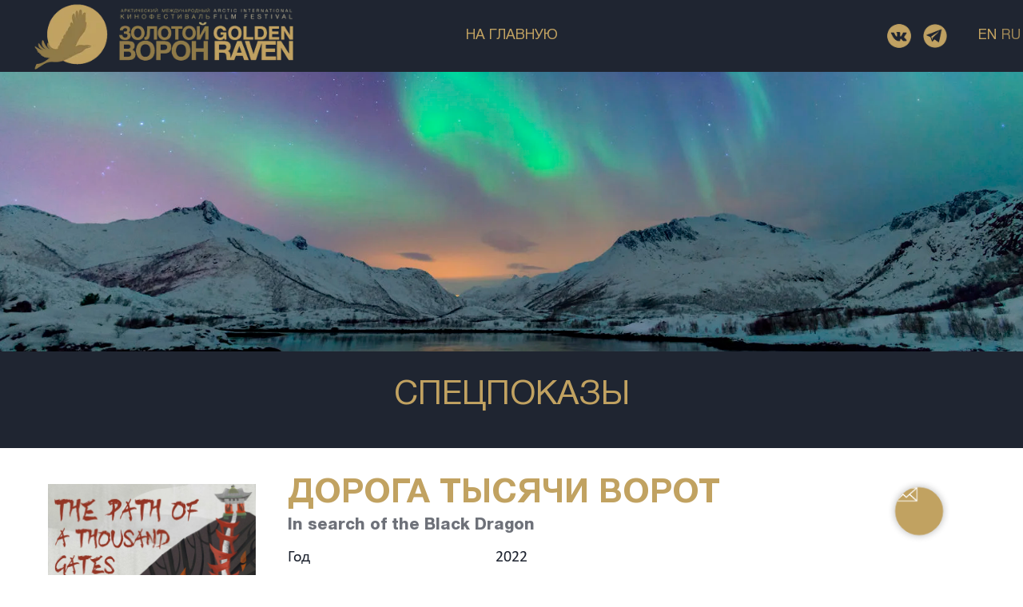

--- FILE ---
content_type: text/html; charset=UTF-8
request_url: http://archive.goldenravenfilmfest.ru/doroga_tisyachi_vorot
body_size: 23458
content:
<!DOCTYPE html> <html> <head> <meta charset="utf-8" /> <meta http-equiv="Content-Type" content="text/html; charset=utf-8" /> <meta name="viewport" content="width=device-width, initial-scale=1.0" /> <!--metatextblock--> <title>Дорога тысячи ворот / The path of a thousand gates, 2021</title> <meta name="description" content="Режиссер: Варвара Объедкова" /> <meta property="og:url" content="http://archive.goldenravenfilmfest.ru/doroga_tisyachi_vorot" /> <meta property="og:title" content="Дорога тысячи ворот / The path of a thousand gates, 2021" /> <meta property="og:description" content="Режиссер: Варвара Объедкова" /> <meta property="og:type" content="website" /> <meta property="og:image" content="https://static.tildacdn.com/tild3761-3638-4339-b238-616161656566/poster_eng_compresse.jpg" /> <link rel="canonical" href="http://archive.goldenravenfilmfest.ru/doroga_tisyachi_vorot"> <!--/metatextblock--> <meta name="format-detection" content="telephone=no" /> <meta http-equiv="x-dns-prefetch-control" content="on"> <link rel="dns-prefetch" href="https://ws.tildacdn.com"> <link rel="dns-prefetch" href="https://static.tildacdn.com"> <link rel="shortcut icon" href="https://static.tildacdn.com/img/tildafavicon.ico" type="image/x-icon" /> <!-- Assets --> <script src="https://neo.tildacdn.com/js/tilda-fallback-1.0.min.js" async charset="utf-8"></script> <link rel="stylesheet" href="https://static.tildacdn.com/css/tilda-grid-3.0.min.css" type="text/css" media="all" onerror="this.loaderr='y';"/> <link rel="stylesheet" href="https://static.tildacdn.com/ws/project6474464/tilda-blocks-page32375626.min.css?t=1747744235" type="text/css" media="all" onerror="this.loaderr='y';" /> <link rel="stylesheet" href="https://static.tildacdn.com/css/tilda-slds-1.4.min.css" type="text/css" media="print" onload="this.media='all';" onerror="this.loaderr='y';" /> <noscript><link rel="stylesheet" href="https://static.tildacdn.com/css/tilda-slds-1.4.min.css" type="text/css" media="all" /></noscript> <link rel="stylesheet" href="https://static.tildacdn.com/css/tilda-cards-1.0.min.css" type="text/css" media="all" onerror="this.loaderr='y';" /> <link rel="stylesheet" href="https://static.tildacdn.com/css/tilda-forms-1.0.min.css" type="text/css" media="all" onerror="this.loaderr='y';" /> <link rel="stylesheet" href="https://static.tildacdn.com/css/tilda-zoom-2.0.min.css" type="text/css" media="print" onload="this.media='all';" onerror="this.loaderr='y';" /> <noscript><link rel="stylesheet" href="https://static.tildacdn.com/css/tilda-zoom-2.0.min.css" type="text/css" media="all" /></noscript> <script nomodule src="https://static.tildacdn.com/js/tilda-polyfill-1.0.min.js" charset="utf-8"></script> <script type="text/javascript">function t_onReady(func) {if(document.readyState!='loading') {func();} else {document.addEventListener('DOMContentLoaded',func);}}
function t_onFuncLoad(funcName,okFunc,time) {if(typeof window[funcName]==='function') {okFunc();} else {setTimeout(function() {t_onFuncLoad(funcName,okFunc,time);},(time||100));}}function t396_initialScale(t){t=document.getElementById("rec"+t);if(t){t=t.querySelector(".t396__artboard");if(t){var e,r=document.documentElement.clientWidth,a=[];if(i=t.getAttribute("data-artboard-screens"))for(var i=i.split(","),l=0;l<i.length;l++)a[l]=parseInt(i[l],10);else a=[320,480,640,960,1200];for(l=0;l<a.length;l++){var n=a[l];n<=r&&(e=n)}var o="edit"===window.allrecords.getAttribute("data-tilda-mode"),d="center"===t396_getFieldValue(t,"valign",e,a),c="grid"===t396_getFieldValue(t,"upscale",e,a),s=t396_getFieldValue(t,"height_vh",e,a),u=t396_getFieldValue(t,"height",e,a),g=!!window.opr&&!!window.opr.addons||!!window.opera||-1!==navigator.userAgent.indexOf(" OPR/");if(!o&&d&&!c&&!s&&u&&!g){for(var _=parseFloat((r/e).toFixed(3)),f=[t,t.querySelector(".t396__carrier"),t.querySelector(".t396__filter")],l=0;l<f.length;l++)f[l].style.height=Math.floor(parseInt(u,10)*_)+"px";t396_scaleInitial__getElementsToScale(t).forEach(function(t){t.style.zoom=_})}}}}function t396_scaleInitial__getElementsToScale(t){return t?Array.prototype.slice.call(t.children).filter(function(t){return t&&(t.classList.contains("t396__elem")||t.classList.contains("t396__group"))}):[]}function t396_getFieldValue(t,e,r,a){var i=a[a.length-1],l=r===i?t.getAttribute("data-artboard-"+e):t.getAttribute("data-artboard-"+e+"-res-"+r);if(!l)for(var n=0;n<a.length;n++){var o=a[n];if(!(o<=r)&&(l=o===i?t.getAttribute("data-artboard-"+e):t.getAttribute("data-artboard-"+e+"-res-"+o)))break}return l}</script> <script src="https://static.tildacdn.com/js/tilda-scripts-3.0.min.js" charset="utf-8" defer onerror="this.loaderr='y';"></script> <script src="https://static.tildacdn.com/ws/project6474464/tilda-blocks-page32375626.min.js?t=1747744235" charset="utf-8" async onerror="this.loaderr='y';"></script> <script src="https://static.tildacdn.com/js/tilda-lazyload-1.0.min.js" charset="utf-8" async onerror="this.loaderr='y';"></script> <script src="https://static.tildacdn.com/js/tilda-zero-1.1.min.js" charset="utf-8" async onerror="this.loaderr='y';"></script> <script src="https://static.tildacdn.com/js/tilda-slds-1.4.min.js" charset="utf-8" async onerror="this.loaderr='y';"></script> <script src="https://static.tildacdn.com/js/hammer.min.js" charset="utf-8" async onerror="this.loaderr='y';"></script> <script src="https://static.tildacdn.com/js/tilda-video-1.0.min.js" charset="utf-8" async onerror="this.loaderr='y';"></script> <script src="https://static.tildacdn.com/js/tilda-cards-1.0.min.js" charset="utf-8" async onerror="this.loaderr='y';"></script> <script src="https://static.tildacdn.com/js/tilda-menu-1.0.min.js" charset="utf-8" async onerror="this.loaderr='y';"></script> <script src="https://static.tildacdn.com/js/tilda-forms-1.0.min.js" charset="utf-8" async onerror="this.loaderr='y';"></script> <script src="https://static.tildacdn.com/js/tilda-zoom-2.0.min.js" charset="utf-8" async onerror="this.loaderr='y';"></script> <script src="https://static.tildacdn.com/js/tilda-zero-scale-1.0.min.js" charset="utf-8" async onerror="this.loaderr='y';"></script> <script src="https://static.tildacdn.com/js/tilda-skiplink-1.0.min.js" charset="utf-8" async onerror="this.loaderr='y';"></script> <script src="https://static.tildacdn.com/js/tilda-events-1.0.min.js" charset="utf-8" async onerror="this.loaderr='y';"></script> <script type="text/javascript">window.dataLayer=window.dataLayer||[];</script> <script type="text/javascript">(function() {if((/bot|google|yandex|baidu|bing|msn|duckduckbot|teoma|slurp|crawler|spider|robot|crawling|facebook/i.test(navigator.userAgent))===false&&typeof(sessionStorage)!='undefined'&&sessionStorage.getItem('visited')!=='y'&&document.visibilityState){var style=document.createElement('style');style.type='text/css';style.innerHTML='@media screen and (min-width: 980px) {.t-records {opacity: 0;}.t-records_animated {-webkit-transition: opacity ease-in-out .2s;-moz-transition: opacity ease-in-out .2s;-o-transition: opacity ease-in-out .2s;transition: opacity ease-in-out .2s;}.t-records.t-records_visible {opacity: 1;}}';document.getElementsByTagName('head')[0].appendChild(style);function t_setvisRecs(){var alr=document.querySelectorAll('.t-records');Array.prototype.forEach.call(alr,function(el) {el.classList.add("t-records_animated");});setTimeout(function() {Array.prototype.forEach.call(alr,function(el) {el.classList.add("t-records_visible");});sessionStorage.setItem("visited","y");},400);}
document.addEventListener('DOMContentLoaded',t_setvisRecs);}})();</script></head> <body class="t-body" style="margin:0;"> <!--allrecords--> <div id="allrecords" class="t-records" data-hook="blocks-collection-content-node" data-tilda-project-id="6474464" data-tilda-page-id="32375626" data-tilda-page-alias="doroga_tisyachi_vorot" data-tilda-formskey="9f4ba11771a3f3e0d6f97f5fd6474464" data-tilda-lazy="yes" data-tilda-root-zone="com"> <!--header--> <header id="t-header" class="t-records" data-hook="blocks-collection-content-node" data-tilda-project-id="6474464" data-tilda-page-id="32372251" data-tilda-formskey="9f4ba11771a3f3e0d6f97f5fd6474464" data-tilda-lazy="yes" data-tilda-root-zone="com"> <div id="rec724373144" class="r t-rec t-screenmin-980px" style=" " data-animationappear="off" data-record-type="396" data-screen-min="980px"> <!-- T396 --> <style>#rec724373144 .t396__artboard {height:90px;background-color:#1f2531;overflow:visible;}#rec724373144 .t396__filter {height:90px;}#rec724373144 .t396__carrier{height:90px;background-position:center center;background-attachment:scroll;background-size:cover;background-repeat:no-repeat;}@media screen and (max-width:1199px) {#rec724373144 .t396__artboard,#rec724373144 .t396__filter,#rec724373144 .t396__carrier {}#rec724373144 .t396__filter {}#rec724373144 .t396__carrier {background-attachment:scroll;}}@media screen and (max-width:959px) {#rec724373144 .t396__artboard,#rec724373144 .t396__filter,#rec724373144 .t396__carrier {height:120px;}#rec724373144 .t396__filter {}#rec724373144 .t396__carrier {background-attachment:scroll;}}@media screen and (max-width:639px) {#rec724373144 .t396__artboard,#rec724373144 .t396__filter,#rec724373144 .t396__carrier {height:120px;}#rec724373144 .t396__filter {}#rec724373144 .t396__carrier {background-attachment:scroll;}}@media screen and (max-width:479px) {#rec724373144 .t396__artboard,#rec724373144 .t396__filter,#rec724373144 .t396__carrier {height:147px;}#rec724373144 .t396__filter {}#rec724373144 .t396__carrier {background-attachment:scroll;}}#rec724373144 .tn-elem[data-elem-id="1526676736228"]{z-index:2;top:0px;left:calc(50% - 600px + -50px);width:1300px;height:91px;}#rec724373144 .tn-elem[data-elem-id="1526676736228"] .tn-atom{background-color:#1f2531;background-position:center center;border-color:transparent ;border-style:solid;}@media screen and (max-width:1199px) {#rec724373144 .tn-elem[data-elem-id="1526676736228"] {top:0px;left:calc(50% - 480px + -1px);width:963px;height:90px;}}@media screen and (max-width:959px) {#rec724373144 .tn-elem[data-elem-id="1526676736228"] {top:0px;left:calc(50% - 320px + 17px);width:606px;height:90px;}}@media screen and (max-width:639px) {#rec724373144 .tn-elem[data-elem-id="1526676736228"] {top:-1px;left:calc(50% - 240px + -120px);width:723px;height:136px;}}@media screen and (max-width:479px) {#rec724373144 .tn-elem[data-elem-id="1526676736228"] {top:0px;left:calc(50% - 160px + -79px);width:476px;height:147px;}}#rec724373144 .tn-elem[data-elem-id="1528141751375"]{z-index:3;top:2px;left:calc(50% - 600px + 0px);width:330px;height:auto;}#rec724373144 .tn-elem[data-elem-id="1528141751375"] .tn-atom{background-position:center center;border-color:transparent ;border-style:solid;}#rec724373144 .tn-elem[data-elem-id="1528141751375"] .tn-atom__img {}@media screen and (max-width:1199px) {#rec724373144 .tn-elem[data-elem-id="1528141751375"] {top:-3px;left:calc(50% - 480px + 9px);width:359px;height:auto;}}@media screen and (max-width:959px) {#rec724373144 .tn-elem[data-elem-id="1528141751375"] {top:13px;left:calc(50% - 320px + 21px);width:338px;height:auto;}}@media screen and (max-width:639px) {#rec724373144 .tn-elem[data-elem-id="1528141751375"] {top:21px;left:calc(50% - 240px + 6px);width:278px;height:auto;}}@media screen and (max-width:479px) {#rec724373144 .tn-elem[data-elem-id="1528141751375"] {top:10px;left:calc(50% - 160px + 66px);width:188px;height:auto;}}#rec724373144 .tn-elem[data-elem-id="1526677663186"]{color:#c1a261;text-align:center;z-index:4;top:27px;left:calc(50% - 600px + 535px);width:130px;height:36px;}#rec724373144 .tn-elem[data-elem-id="1526677663186"] .tn-atom{color:#c1a261;font-size:18px;font-family:'Helvetica',Arial,sans-serif;line-height:1.5;font-weight:500;border-width:1px;border-radius:30px;background-position:center center;border-color:transparent ;border-style:solid;transition:background-color 0.2s ease-in-out,color 0.2s ease-in-out,border-color 0.2s ease-in-out;}@media (hover),(min-width:0\0) {#rec724373144 .tn-elem[data-elem-id="1526677663186"] .tn-atom:hover {}#rec724373144 .tn-elem[data-elem-id="1526677663186"] .tn-atom:hover {color:#ffffff;}}@media screen and (max-width:1199px) {#rec724373144 .tn-elem[data-elem-id="1526677663186"] {top:17px;left:calc(50% - 480px + 401px);width:159px;height:50px;}#rec724373144 .tn-elem[data-elem-id="1526677663186"] .tn-atom{font-size:16px;background-size:cover;}}@media screen and (max-width:959px) {#rec724373144 .tn-elem[data-elem-id="1526677663186"] {top:35px;left:calc(50% - 320px + 390px);width:114px;height:44px;}#rec724373144 .tn-elem[data-elem-id="1526677663186"] .tn-atom{font-size:14px;background-size:cover;}}@media screen and (max-width:639px) {#rec724373144 .tn-elem[data-elem-id="1526677663186"] {top:40px;left:calc(50% - 240px + 308px);}#rec724373144 .tn-elem[data-elem-id="1526677663186"] .tn-atom{font-size:12px;background-size:cover;}}@media screen and (max-width:479px) {#rec724373144 .tn-elem[data-elem-id="1526677663186"] {top:68px;left:calc(50% - 160px + 11px);}#rec724373144 .tn-elem[data-elem-id="1526677663186"] .tn-atom{font-size:12px;background-size:cover;}}#rec724373144 .tn-elem[data-elem-id="1527359962448"]{color:#c1a261;text-align:center;z-index:5;top:24px;left:calc(50% - 600px + 1180px);width:30px;height:42px;}#rec724373144 .tn-elem[data-elem-id="1527359962448"] .tn-atom{color:#c1a261;font-size:18px;font-family:'Helvetica',Arial,sans-serif;line-height:1.5;font-weight:500;border-width:1px;border-radius:30px;background-position:center center;border-color:transparent ;border-style:solid;transition:background-color 0.2s ease-in-out,color 0.2s ease-in-out,border-color 0.2s ease-in-out;}@media (hover),(min-width:0\0) {#rec724373144 .tn-elem[data-elem-id="1527359962448"] .tn-atom:hover {}#rec724373144 .tn-elem[data-elem-id="1527359962448"] .tn-atom:hover {color:#ffffff;}}@media screen and (max-width:1199px) {#rec724373144 .tn-elem[data-elem-id="1527359962448"] {top:12px;left:calc(50% - 480px + 920px);}}@media screen and (max-width:959px) {#rec724373144 .tn-elem[data-elem-id="1527359962448"] {top:12px;left:calc(50% - 320px + 580px);}}@media screen and (max-width:639px) {#rec724373144 .tn-elem[data-elem-id="1527359962448"] {top:20px;left:calc(50% - 240px + 440px);}#rec724373144 .tn-elem[data-elem-id="1527359962448"] .tn-atom{font-size:16px;background-size:cover;}}@media screen and (max-width:479px) {#rec724373144 .tn-elem[data-elem-id="1527359962448"] {top:70px;left:calc(50% - 160px + 281px);height:30px;}#rec724373144 .tn-elem[data-elem-id="1527359962448"] .tn-atom{font-size:18px;background-size:cover;}}#rec724373144 .tn-elem[data-elem-id="1615233349981"]{z-index:6;top:0px;left:calc(50% - 600px + -410px);width:360px;height:auto;}#rec724373144 .tn-elem[data-elem-id="1615233349981"] .tn-atom{background-position:center center;border-color:transparent ;border-style:solid;}#rec724373144 .tn-elem[data-elem-id="1615233349981"] .tn-atom__img {}@media screen and (max-width:1199px) {#rec724373144 .tn-elem[data-elem-id="1615233349981"] {top:0px;left:calc(50% - 480px + -361px);height:auto;}}@media screen and (max-width:959px) {#rec724373144 .tn-elem[data-elem-id="1615233349981"] {top:0px;left:calc(50% - 320px + -343px);height:auto;}}@media screen and (max-width:639px) {#rec724373144 .tn-elem[data-elem-id="1615233349981"] {top:0px;left:calc(50% - 240px + -480px);height:auto;}}@media screen and (max-width:479px) {#rec724373144 .tn-elem[data-elem-id="1615233349981"] {top:0px;left:calc(50% - 160px + -439px);height:auto;}}#rec724373144 .tn-elem[data-elem-id="1615233408788"]{z-index:7;top:0px;left:calc(50% - 600px + 1250px);width:360px;height:auto;}#rec724373144 .tn-elem[data-elem-id="1615233408788"] .tn-atom{background-position:center center;border-color:transparent ;border-style:solid;}#rec724373144 .tn-elem[data-elem-id="1615233408788"] .tn-atom__img {}@media screen and (max-width:1199px) {#rec724373144 .tn-elem[data-elem-id="1615233408788"] {top:0px;left:calc(50% - 480px + 961px);height:auto;}}@media screen and (max-width:959px) {#rec724373144 .tn-elem[data-elem-id="1615233408788"] {top:0px;left:calc(50% - 320px + 622px);height:auto;}}@media screen and (max-width:639px) {#rec724373144 .tn-elem[data-elem-id="1615233408788"] {top:0px;left:calc(50% - 240px + 602px);height:auto;}}@media screen and (max-width:479px) {#rec724373144 .tn-elem[data-elem-id="1615233408788"] {top:0px;left:calc(50% - 160px + 396px);height:auto;}}#rec724373144 .tn-elem[data-elem-id="1527359836663"]{color:#c1a261;text-align:center;z-index:8;top:24px;left:calc(50% - 600px + 1210px);width:30px;height:42px;}#rec724373144 .tn-elem[data-elem-id="1527359836663"] .tn-atom{color:#c1a261;font-size:18px;font-family:'Helvetica',Arial,sans-serif;line-height:1.5;font-weight:500;border-width:1px;border-radius:30px;opacity:0.8;background-position:center center;border-color:transparent ;border-style:solid;transition:background-color 0.2s ease-in-out,color 0.2s ease-in-out,border-color 0.2s ease-in-out;}@media (hover),(min-width:0\0) {#rec724373144 .tn-elem[data-elem-id="1527359836663"] .tn-atom:hover {}#rec724373144 .tn-elem[data-elem-id="1527359836663"] .tn-atom:hover {color:#ffffff;}}@media screen and (max-width:1199px) {#rec724373144 .tn-elem[data-elem-id="1527359836663"] {top:42px;left:calc(50% - 480px + 920px);}}@media screen and (max-width:959px) {#rec724373144 .tn-elem[data-elem-id="1527359836663"] {top:42px;left:calc(50% - 320px + 580px);}}@media screen and (max-width:639px) {#rec724373144 .tn-elem[data-elem-id="1527359836663"] {top:50px;left:calc(50% - 240px + 440px);}#rec724373144 .tn-elem[data-elem-id="1527359836663"] .tn-atom{font-size:16px;background-size:cover;}}@media screen and (max-width:479px) {#rec724373144 .tn-elem[data-elem-id="1527359836663"] {top:100px;left:calc(50% - 160px + 281px);height:30px;}#rec724373144 .tn-elem[data-elem-id="1527359836663"] .tn-atom{font-size:18px;background-size:cover;}}#rec724373144 .tn-elem[data-elem-id="1627156845604"]{color:#c1a261;text-align:center;z-index:9;top:-183px;left:calc(50% - 600px + 979px);width:139px;height:36px;}#rec724373144 .tn-elem[data-elem-id="1627156845604"] .tn-atom{color:#c1a261;font-size:18px;font-family:'Helvetica',Arial,sans-serif;line-height:1.5;font-weight:500;border-width:1px;border-radius:30px;opacity:0;background-position:center center;border-color:transparent ;border-style:solid;transition:background-color 0.2s ease-in-out,color 0.2s ease-in-out,border-color 0.2s ease-in-out;}@media (hover),(min-width:0\0) {#rec724373144 .tn-elem[data-elem-id="1627156845604"] .tn-atom:hover {}#rec724373144 .tn-elem[data-elem-id="1627156845604"] .tn-atom:hover {color:#ffffff;}}@media screen and (max-width:1199px) {#rec724373144 .tn-elem[data-elem-id="1627156845604"] {top:27px;left:calc(50% - 480px + 801px);width:94px;height:36px;}#rec724373144 .tn-elem[data-elem-id="1627156845604"] .tn-atom{font-size:16px;background-size:cover;}}@media screen and (max-width:959px) {#rec724373144 .tn-elem[data-elem-id="1627156845604"] {top:91px;left:calc(50% - 320px + 390px);width:77px;height:23px;}#rec724373144 .tn-elem[data-elem-id="1627156845604"] .tn-atom{font-size:14px;background-size:cover;}}@media screen and (max-width:639px) {#rec724373144 .tn-elem[data-elem-id="1627156845604"] {top:88px;left:calc(50% - 240px + 308px);width:66px;height:23px;}#rec724373144 .tn-elem[data-elem-id="1627156845604"] .tn-atom{font-size:12px;background-size:cover;}}@media screen and (max-width:479px) {#rec724373144 .tn-elem[data-elem-id="1627156845604"] {top:97px;left:calc(50% - 160px + 130px);}#rec724373144 .tn-elem[data-elem-id="1627156845604"] .tn-atom{font-size:12px;background-size:cover;}}#rec724373144 .tn-elem[data-elem-id="1648147054156"]{z-index:10;top:30px;left:calc(50% - 600px + 1070px);width:30px;height:auto;}#rec724373144 .tn-elem[data-elem-id="1648147054156"] .tn-atom{background-position:center center;border-color:transparent ;border-style:solid;}#rec724373144 .tn-elem[data-elem-id="1648147054156"] .tn-atom__img {}@media screen and (max-width:1199px) {#rec724373144 .tn-elem[data-elem-id="1648147054156"] {top:30px;left:calc(50% - 480px + 821px);height:auto;}}@media screen and (max-width:959px) {#rec724373144 .tn-elem[data-elem-id="1648147054156"] {top:86px;left:calc(50% - 320px + 542px);width:25px;height:auto;}}@media screen and (max-width:639px) {#rec724373144 .tn-elem[data-elem-id="1648147054156"] {top:85px;left:calc(50% - 240px + 402px);height:auto;}}@media screen and (max-width:479px) {#rec724373144 .tn-elem[data-elem-id="1648147054156"] {top:100px;left:calc(50% - 160px + 182px);height:auto;}}#rec724373144 .tn-elem[data-elem-id="1648147107114"]{z-index:11;top:30px;left:calc(50% - 600px + 1115px);width:30px;height:auto;}#rec724373144 .tn-elem[data-elem-id="1648147107114"] .tn-atom{background-position:center center;border-color:transparent ;border-style:solid;}#rec724373144 .tn-elem[data-elem-id="1648147107114"] .tn-atom__img {}@media screen and (max-width:1199px) {#rec724373144 .tn-elem[data-elem-id="1648147107114"] {top:30px;left:calc(50% - 480px + 861px);height:auto;}}@media screen and (max-width:959px) {#rec724373144 .tn-elem[data-elem-id="1648147107114"] {top:86px;left:calc(50% - 320px + 582px);width:25px;height:auto;}}@media screen and (max-width:639px) {#rec724373144 .tn-elem[data-elem-id="1648147107114"] {top:85px;left:calc(50% - 240px + 442px);height:auto;}}@media screen and (max-width:479px) {#rec724373144 .tn-elem[data-elem-id="1648147107114"] {top:100px;left:calc(50% - 160px + 222px);height:auto;}}</style> <div class='t396'> <div class="t396__artboard" data-artboard-recid="724373144" data-artboard-screens="320,480,640,960,1200" data-artboard-height="90" data-artboard-valign="center" data-artboard-upscale="grid" data-artboard-ovrflw="visible" data-artboard-height-res-320="147" data-artboard-height-res-480="120" data-artboard-height-res-640="120"> <div class="t396__carrier" data-artboard-recid="724373144"></div> <div class="t396__filter" data-artboard-recid="724373144"></div> <div class='t396__elem tn-elem tn-elem__7243731441526676736228' data-elem-id='1526676736228' data-elem-type='shape' data-field-top-value="0" data-field-left-value="-50" data-field-height-value="91" data-field-width-value="1300" data-field-axisy-value="top" data-field-axisx-value="left" data-field-container-value="grid" data-field-topunits-value="px" data-field-leftunits-value="px" data-field-heightunits-value="px" data-field-widthunits-value="px" data-field-top-res-320-value="0" data-field-left-res-320-value="-79" data-field-height-res-320-value="147" data-field-width-res-320-value="476" data-field-top-res-480-value="-1" data-field-left-res-480-value="-120" data-field-height-res-480-value="136" data-field-width-res-480-value="723" data-field-top-res-640-value="0" data-field-left-res-640-value="17" data-field-height-res-640-value="90" data-field-width-res-640-value="606" data-field-top-res-960-value="0" data-field-left-res-960-value="-1" data-field-height-res-960-value="90" data-field-width-res-960-value="963"> <div class='tn-atom'> </div> </div> <div class='t396__elem tn-elem tn-elem__7243731441528141751375' data-elem-id='1528141751375' data-elem-type='image' data-field-top-value="2" data-field-left-value="0" data-field-width-value="330" data-field-axisy-value="top" data-field-axisx-value="left" data-field-container-value="grid" data-field-topunits-value="px" data-field-leftunits-value="px" data-field-heightunits-value="" data-field-widthunits-value="px" data-field-filewidth-value="1397" data-field-fileheight-value="396" data-field-top-res-320-value="10" data-field-left-res-320-value="66" data-field-width-res-320-value="188" data-field-top-res-480-value="21" data-field-left-res-480-value="6" data-field-width-res-480-value="278" data-field-top-res-640-value="13" data-field-left-res-640-value="21" data-field-width-res-640-value="338" data-field-top-res-960-value="-3" data-field-left-res-960-value="9" data-field-width-res-960-value="359"> <a class='tn-atom' href="http://goldenravenfilmfest.ru"> <img class='tn-atom__img t-img' data-original='https://static.tildacdn.com/tild3961-3962-4338-a131-346239363361/Logo_gold_22.png'
src='https://thb.tildacdn.com/tild3961-3962-4338-a131-346239363361/-/resize/20x/Logo_gold_22.png'
alt='' imgfield='tn_img_1528141751375'
/> </a> </div> <div class='t396__elem tn-elem tn-elem__7243731441526677663186' data-elem-id='1526677663186' data-elem-type='button' data-field-top-value="27" data-field-left-value="535" data-field-height-value="36" data-field-width-value="130" data-field-axisy-value="top" data-field-axisx-value="left" data-field-container-value="grid" data-field-topunits-value="px" data-field-leftunits-value="px" data-field-heightunits-value="px" data-field-widthunits-value="px" data-field-top-res-320-value="68" data-field-left-res-320-value="11" data-field-top-res-480-value="40" data-field-left-res-480-value="308" data-field-top-res-640-value="35" data-field-left-res-640-value="390" data-field-height-res-640-value="44" data-field-width-res-640-value="114" data-field-top-res-960-value="17" data-field-left-res-960-value="401" data-field-height-res-960-value="50" data-field-width-res-960-value="159"> <a class='tn-atom' href="https://goldenravenfilmfest.ru/">НА ГЛАВНУЮ</a> </div> <div class='t396__elem tn-elem tn-elem__7243731441527359962448' data-elem-id='1527359962448' data-elem-type='button' data-field-top-value="24" data-field-left-value="1180" data-field-height-value="42" data-field-width-value="30" data-field-axisy-value="top" data-field-axisx-value="left" data-field-container-value="grid" data-field-topunits-value="px" data-field-leftunits-value="px" data-field-heightunits-value="px" data-field-widthunits-value="px" data-field-top-res-320-value="70" data-field-left-res-320-value="281" data-field-height-res-320-value="30" data-field-top-res-480-value="20" data-field-left-res-480-value="440" data-field-top-res-640-value="12" data-field-left-res-640-value="580" data-field-top-res-960-value="12" data-field-left-res-960-value="920"> <a class='tn-atom' href="http://en.goldenravenfilmfest.ru">EN</a> </div> <div class='t396__elem tn-elem tn-elem__7243731441615233349981' data-elem-id='1615233349981' data-elem-type='image' data-field-top-value="0" data-field-left-value="-410" data-field-width-value="360" data-field-axisy-value="top" data-field-axisx-value="left" data-field-container-value="grid" data-field-topunits-value="px" data-field-leftunits-value="px" data-field-heightunits-value="" data-field-widthunits-value="px" data-field-filewidth-value="839" data-field-fileheight-value="442" data-field-top-res-320-value="0" data-field-left-res-320-value="-439" data-field-top-res-480-value="0" data-field-left-res-480-value="-480" data-field-top-res-640-value="0" data-field-left-res-640-value="-343" data-field-top-res-960-value="0" data-field-left-res-960-value="-361"> <div class='tn-atom'> <img class='tn-atom__img t-img' data-original='https://static.tildacdn.com/tild6663-3435-4136-b234-613961343665/_1.png'
src='https://thb.tildacdn.com/tild6663-3435-4136-b234-613961343665/-/resize/20x/_1.png'
alt='' imgfield='tn_img_1615233349981'
/> </div> </div> <div class='t396__elem tn-elem tn-elem__7243731441615233408788' data-elem-id='1615233408788' data-elem-type='image' data-field-top-value="0" data-field-left-value="1250" data-field-width-value="360" data-field-axisy-value="top" data-field-axisx-value="left" data-field-container-value="grid" data-field-topunits-value="px" data-field-leftunits-value="px" data-field-heightunits-value="" data-field-widthunits-value="px" data-field-filewidth-value="825" data-field-fileheight-value="345" data-field-top-res-320-value="0" data-field-left-res-320-value="396" data-field-top-res-480-value="0" data-field-left-res-480-value="602" data-field-top-res-640-value="0" data-field-left-res-640-value="622" data-field-top-res-960-value="0" data-field-left-res-960-value="961"> <div class='tn-atom'> <img class='tn-atom__img t-img' data-original='https://static.tildacdn.com/tild3331-6164-4137-b663-633033646266/_2.png'
src='https://thb.tildacdn.com/tild3331-6164-4137-b663-633033646266/-/resize/20x/_2.png'
alt='' imgfield='tn_img_1615233408788'
/> </div> </div> <div class='t396__elem tn-elem tn-elem__7243731441527359836663' data-elem-id='1527359836663' data-elem-type='button' data-field-top-value="24" data-field-left-value="1210" data-field-height-value="42" data-field-width-value="30" data-field-axisy-value="top" data-field-axisx-value="left" data-field-container-value="grid" data-field-topunits-value="px" data-field-leftunits-value="px" data-field-heightunits-value="px" data-field-widthunits-value="px" data-field-top-res-320-value="100" data-field-left-res-320-value="281" data-field-height-res-320-value="30" data-field-top-res-480-value="50" data-field-left-res-480-value="440" data-field-top-res-640-value="42" data-field-left-res-640-value="580" data-field-top-res-960-value="42" data-field-left-res-960-value="920"> <a class='tn-atom' href="http://goldenravenfilmfest.ru">RU</a> </div> <div class='t396__elem tn-elem tn-elem__7243731441627156845604' data-elem-id='1627156845604' data-elem-type='button' data-field-top-value="-183" data-field-left-value="979" data-field-height-value="36" data-field-width-value="139" data-field-axisy-value="top" data-field-axisx-value="left" data-field-container-value="grid" data-field-topunits-value="px" data-field-leftunits-value="px" data-field-heightunits-value="px" data-field-widthunits-value="px" data-field-top-res-320-value="97" data-field-left-res-320-value="130" data-field-top-res-480-value="88" data-field-left-res-480-value="308" data-field-height-res-480-value="23" data-field-width-res-480-value="66" data-field-top-res-640-value="91" data-field-left-res-640-value="390" data-field-height-res-640-value="23" data-field-width-res-640-value="77" data-field-top-res-960-value="27" data-field-left-res-960-value="801" data-field-height-res-960-value="36" data-field-width-res-960-value="94"> <a class='tn-atom' href="https://goldenravenfilmfest.ru/kontakti">КОНТАКТЫ</a> </div> <div class='t396__elem tn-elem tn-elem__7243731441648147054156' data-elem-id='1648147054156' data-elem-type='image' data-field-top-value="30" data-field-left-value="1070" data-field-width-value="30" data-field-axisy-value="top" data-field-axisx-value="left" data-field-container-value="grid" data-field-topunits-value="px" data-field-leftunits-value="px" data-field-heightunits-value="" data-field-widthunits-value="px" data-field-filewidth-value="415" data-field-fileheight-value="415" data-field-top-res-320-value="100" data-field-left-res-320-value="182" data-field-top-res-480-value="85" data-field-left-res-480-value="402" data-field-top-res-640-value="86" data-field-left-res-640-value="542" data-field-width-res-640-value="25" data-field-top-res-960-value="30" data-field-left-res-960-value="821"> <a class='tn-atom' href="https://vk.com/goldenravenfest" target="_blank"> <img class='tn-atom__img t-img' data-original='https://static.tildacdn.com/tild6133-6561-4363-a235-363362636566/sn_vkontakte.png'
src='https://thb.tildacdn.com/tild6133-6561-4363-a235-363362636566/-/resize/20x/sn_vkontakte.png'
alt='' imgfield='tn_img_1648147054156'
/> </a> </div> <div class='t396__elem tn-elem tn-elem__7243731441648147107114' data-elem-id='1648147107114' data-elem-type='image' data-field-top-value="30" data-field-left-value="1115" data-field-width-value="30" data-field-axisy-value="top" data-field-axisx-value="left" data-field-container-value="grid" data-field-topunits-value="px" data-field-leftunits-value="px" data-field-heightunits-value="" data-field-widthunits-value="px" data-field-filewidth-value="423" data-field-fileheight-value="423" data-field-top-res-320-value="100" data-field-left-res-320-value="222" data-field-top-res-480-value="85" data-field-left-res-480-value="442" data-field-top-res-640-value="86" data-field-left-res-640-value="582" data-field-width-res-640-value="25" data-field-top-res-960-value="30" data-field-left-res-960-value="861"> <a class='tn-atom' href="https://t.me/goldenravenfest" target="_blank"> <img class='tn-atom__img t-img' data-original='https://static.tildacdn.com/tild3737-6334-4466-b437-323830643762/sn_telegram.png'
src='https://thb.tildacdn.com/tild3737-6334-4466-b437-323830643762/-/resize/20x/sn_telegram.png'
alt='' imgfield='tn_img_1648147107114'
/> </a> </div> </div> </div> <script>t_onReady(function() {t_onFuncLoad('t396_init',function() {t396_init('724373144');});});</script> <!-- /T396 --> </div> <div id="rec724373819" class="r t-rec t-rec_pt_0 t-rec_pb_0 t-screenmax-980px" style="padding-top:0px;padding-bottom:0px; " data-animationappear="off" data-record-type="450" data-screen-max="980px"> <div class="t450__menu__content "
style="top:15px; " data-menu="yes" data-appearoffset="" data-hideoffset=""> <div class="t450__burger_container "> <div class="t450__burger_bg t450__burger_cirqle"
style="background-color:#c1a261; opacity:0.90;"> </div> <button type="button"
class="t-menuburger t-menuburger_first "
aria-label="Навигационное меню"
aria-expanded="false"> <span style="background-color:#ffffff;"></span> <span style="background-color:#ffffff;"></span> <span style="background-color:#ffffff;"></span> <span style="background-color:#ffffff;"></span> </button> <script>function t_menuburger_init(recid) {var rec=document.querySelector('#rec' + recid);if(!rec) return;var burger=rec.querySelector('.t-menuburger');if(!burger) return;var isSecondStyle=burger.classList.contains('t-menuburger_second');if(isSecondStyle&&!window.isMobile&&!('ontouchend' in document)) {burger.addEventListener('mouseenter',function() {if(burger.classList.contains('t-menuburger-opened')) return;burger.classList.remove('t-menuburger-unhovered');burger.classList.add('t-menuburger-hovered');});burger.addEventListener('mouseleave',function() {if(burger.classList.contains('t-menuburger-opened')) return;burger.classList.remove('t-menuburger-hovered');burger.classList.add('t-menuburger-unhovered');setTimeout(function() {burger.classList.remove('t-menuburger-unhovered');},300);});}
burger.addEventListener('click',function() {if(!burger.closest('.tmenu-mobile')&&!burger.closest('.t450__burger_container')&&!burger.closest('.t466__container')&&!burger.closest('.t204__burger')&&!burger.closest('.t199__js__menu-toggler')) {burger.classList.toggle('t-menuburger-opened');burger.classList.remove('t-menuburger-unhovered');}});var menu=rec.querySelector('[data-menu="yes"]');if(!menu) return;var menuLinks=menu.querySelectorAll('.t-menu__link-item');var submenuClassList=['t978__menu-link_hook','t978__tm-link','t966__tm-link','t794__tm-link','t-menusub__target-link'];Array.prototype.forEach.call(menuLinks,function(link) {link.addEventListener('click',function() {var isSubmenuHook=submenuClassList.some(function(submenuClass) {return link.classList.contains(submenuClass);});if(isSubmenuHook) return;burger.classList.remove('t-menuburger-opened');});});menu.addEventListener('clickedAnchorInTooltipMenu',function() {burger.classList.remove('t-menuburger-opened');});}
t_onReady(function() {t_onFuncLoad('t_menuburger_init',function(){t_menuburger_init('724373819');});});</script> <style>.t-menuburger{position:relative;flex-shrink:0;width:28px;height:20px;padding:0;border:none;background-color:transparent;outline:none;-webkit-transform:rotate(0deg);transform:rotate(0deg);transition:transform .5s ease-in-out;cursor:pointer;z-index:999;}.t-menuburger span{display:block;position:absolute;width:100%;opacity:1;left:0;-webkit-transform:rotate(0deg);transform:rotate(0deg);transition:.25s ease-in-out;height:3px;background-color:#000;}.t-menuburger span:nth-child(1){top:0px;}.t-menuburger span:nth-child(2),.t-menuburger span:nth-child(3){top:8px;}.t-menuburger span:nth-child(4){top:16px;}.t-menuburger__big{width:42px;height:32px;}.t-menuburger__big span{height:5px;}.t-menuburger__big span:nth-child(2),.t-menuburger__big span:nth-child(3){top:13px;}.t-menuburger__big span:nth-child(4){top:26px;}.t-menuburger__small{width:22px;height:14px;}.t-menuburger__small span{height:2px;}.t-menuburger__small span:nth-child(2),.t-menuburger__small span:nth-child(3){top:6px;}.t-menuburger__small span:nth-child(4){top:12px;}.t-menuburger-opened span:nth-child(1){top:8px;width:0%;left:50%;}.t-menuburger-opened span:nth-child(2){-webkit-transform:rotate(45deg);transform:rotate(45deg);}.t-menuburger-opened span:nth-child(3){-webkit-transform:rotate(-45deg);transform:rotate(-45deg);}.t-menuburger-opened span:nth-child(4){top:8px;width:0%;left:50%;}.t-menuburger-opened.t-menuburger__big span:nth-child(1){top:6px;}.t-menuburger-opened.t-menuburger__big span:nth-child(4){top:18px;}.t-menuburger-opened.t-menuburger__small span:nth-child(1),.t-menuburger-opened.t-menuburger__small span:nth-child(4){top:6px;}@media (hover),(min-width:0\0){.t-menuburger_first:hover span:nth-child(1){transform:translateY(1px);}.t-menuburger_first:hover span:nth-child(4){transform:translateY(-1px);}.t-menuburger_first.t-menuburger__big:hover span:nth-child(1){transform:translateY(3px);}.t-menuburger_first.t-menuburger__big:hover span:nth-child(4){transform:translateY(-3px);}}.t-menuburger_second span:nth-child(2),.t-menuburger_second span:nth-child(3){width:80%;left:20%;right:0;}@media (hover),(min-width:0\0){.t-menuburger_second.t-menuburger-hovered span:nth-child(2),.t-menuburger_second.t-menuburger-hovered span:nth-child(3){animation:t-menuburger-anim 0.3s ease-out normal forwards;}.t-menuburger_second.t-menuburger-unhovered span:nth-child(2),.t-menuburger_second.t-menuburger-unhovered span:nth-child(3){animation:t-menuburger-anim2 0.3s ease-out normal forwards;}}.t-menuburger_second.t-menuburger-opened span:nth-child(2),.t-menuburger_second.t-menuburger-opened span:nth-child(3){left:0;right:0;width:100%!important;}.t-menuburger_third span:nth-child(4){width:70%;left:unset;right:0;}@media (hover),(min-width:0\0){.t-menuburger_third:not(.t-menuburger-opened):hover span:nth-child(4){width:100%;}}.t-menuburger_third.t-menuburger-opened span:nth-child(4){width:0!important;right:50%;}.t-menuburger_fourth{height:12px;}.t-menuburger_fourth.t-menuburger__small{height:8px;}.t-menuburger_fourth.t-menuburger__big{height:18px;}.t-menuburger_fourth span:nth-child(2),.t-menuburger_fourth span:nth-child(3){top:4px;opacity:0;}.t-menuburger_fourth span:nth-child(4){top:8px;}.t-menuburger_fourth.t-menuburger__small span:nth-child(2),.t-menuburger_fourth.t-menuburger__small span:nth-child(3){top:3px;}.t-menuburger_fourth.t-menuburger__small span:nth-child(4){top:6px;}.t-menuburger_fourth.t-menuburger__small span:nth-child(2),.t-menuburger_fourth.t-menuburger__small span:nth-child(3){top:3px;}.t-menuburger_fourth.t-menuburger__small span:nth-child(4){top:6px;}.t-menuburger_fourth.t-menuburger__big span:nth-child(2),.t-menuburger_fourth.t-menuburger__big span:nth-child(3){top:6px;}.t-menuburger_fourth.t-menuburger__big span:nth-child(4){top:12px;}@media (hover),(min-width:0\0){.t-menuburger_fourth:not(.t-menuburger-opened):hover span:nth-child(1){transform:translateY(1px);}.t-menuburger_fourth:not(.t-menuburger-opened):hover span:nth-child(4){transform:translateY(-1px);}.t-menuburger_fourth.t-menuburger__big:not(.t-menuburger-opened):hover span:nth-child(1){transform:translateY(3px);}.t-menuburger_fourth.t-menuburger__big:not(.t-menuburger-opened):hover span:nth-child(4){transform:translateY(-3px);}}.t-menuburger_fourth.t-menuburger-opened span:nth-child(1),.t-menuburger_fourth.t-menuburger-opened span:nth-child(4){top:4px;}.t-menuburger_fourth.t-menuburger-opened span:nth-child(2),.t-menuburger_fourth.t-menuburger-opened span:nth-child(3){opacity:1;}@keyframes t-menuburger-anim{0%{width:80%;left:20%;right:0;}50%{width:100%;left:0;right:0;}100%{width:80%;left:0;right:20%;}}@keyframes t-menuburger-anim2{0%{width:80%;left:0;}50%{width:100%;right:0;left:0;}100%{width:80%;left:20%;right:0;}}</style> </div> </div> <!-- t450 --> <div id="nav724373819marker"></div> <div class="t450__overlay"> <div class="t450__overlay_bg"
style=" "> </div> </div> <div id="nav724373819" class="t450 " data-tooltip-hook="#menuopen"
style="max-width: 260px;background-color: #1f2531;"> <button type="button"
class="t450__close-button t450__close t450_opened "
style="background-color: #1f2531;"
aria-label="Закрыть меню"> <div class="t450__close_icon"> <span style="background-color:#c1a261;"></span> <span style="background-color:#c1a261;"></span> <span style="background-color:#c1a261;"></span> <span style="background-color:#c1a261;"></span> </div> </button> <div class="t450__container t-align_left"> <div class="t450__top"> <div class="t450__logowrapper"> <a href="http://goldenravenfilmfest.ru"> <img class="t450__logoimg"
src="https://static.tildacdn.com/tild3634-3031-4937-b463-383730636438/Logo_gold_22.png"
imgfield="img"
style="max-width: 300px;" alt=""> </a> </div> <nav class="t450__menu"> <ul role="list" class="t450__list t-menu__list"> <li class="t450__list_item"
style="padding:0 0 10px 0 0;"> <a class="t-menu__link-item "
href="https://goldenravenfilmfest.ru/" data-menu-submenu-hook="" data-menu-item-number="1">
НА ГЛАВНУЮ
</a> </li> </ul> </nav> </div> <div class="t450__rightside"> <div class="t450__rightcontainer"> <div class="t450__right_social_links"> <div class="t-sociallinks"> <ul role="list" class="t-sociallinks__wrapper" aria-label="Соц. сети"> <!-- new soclinks --><li class="t-sociallinks__item t-sociallinks__item_vk"><a href="https://vk.com/goldenravenfest" target="_blank" rel="nofollow" aria-label="vk" style="width: 30px; height: 30px;"><svg class="t-sociallinks__svg" role="presentation" width=30px height=30px viewBox="0 0 100 100" fill="none"
xmlns="http://www.w3.org/2000/svg"> <path fill-rule="evenodd" clip-rule="evenodd"
d="M50 100c27.614 0 50-22.386 50-50S77.614 0 50 0 0 22.386 0 50s22.386 50 50 50ZM25 34c.406 19.488 10.15 31.2 27.233 31.2h.968V54.05c6.278.625 11.024 5.216 12.93 11.15H75c-2.436-8.87-8.838-13.773-12.836-15.647C66.162 47.242 71.783 41.62 73.126 34h-8.058c-1.749 6.184-6.932 11.805-11.867 12.336V34h-8.057v21.611C40.147 54.362 33.838 48.304 33.556 34H25Z"
fill="#c1a261" /> </svg></a></li>&nbsp;<li class="t-sociallinks__item t-sociallinks__item_telegram"><a href="https://t.me/goldenravenfest" target="_blank" rel="nofollow" aria-label="telegram" style="width: 30px; height: 30px;"><svg class="t-sociallinks__svg" role="presentation" width=30px height=30px viewBox="0 0 100 100" fill="none"
xmlns="http://www.w3.org/2000/svg"> <path fill-rule="evenodd" clip-rule="evenodd"
d="M50 100c27.614 0 50-22.386 50-50S77.614 0 50 0 0 22.386 0 50s22.386 50 50 50Zm21.977-68.056c.386-4.38-4.24-2.576-4.24-2.576-3.415 1.414-6.937 2.85-10.497 4.302-11.04 4.503-22.444 9.155-32.159 13.734-5.268 1.932-2.184 3.864-2.184 3.864l8.351 2.577c3.855 1.16 5.91-.129 5.91-.129l17.988-12.238c6.424-4.38 4.882-.773 3.34.773l-13.49 12.882c-2.056 1.804-1.028 3.35-.129 4.123 2.55 2.249 8.82 6.364 11.557 8.16.712.467 1.185.778 1.292.858.642.515 4.111 2.834 6.424 2.319 2.313-.516 2.57-3.479 2.57-3.479l3.083-20.226c.462-3.511.993-6.886 1.417-9.582.4-2.546.705-4.485.767-5.362Z"
fill="#c1a261" /> </svg></a></li><!-- /new soclinks --> </ul> </div> </div> <div class="t450__right_langs"> <div class="t450__right_buttons_wrap"> <div class="t450__right_langs_lang t-descr t-descr_xxs"> <a style="color:#c1a261;font-family:&apos;Helvetica&apos;;"
href="http://en.goldenravenfilmfest.ru">EN</a> </div> <div class="t450__right_langs_lang t-descr t-descr_xxs"> <a style="color:#c1a261;font-family:&apos;Helvetica&apos;;"
href="http://goldenravenfilmfest.ru">RU</a> </div> </div> </div> </div> </div> </div> </div> <script>t_onReady(function() {var rec=document.querySelector('#rec724373819');if(!rec) return;rec.setAttribute('data-animationappear','off');rec.style.opacity=1;t_onFuncLoad('t450_initMenu',function() {t450_initMenu('724373819');});});</script> <style>#rec724373819 .t-menu__link-item{-webkit-transition:color 0.3s ease-in-out,opacity 0.3s ease-in-out;transition:color 0.3s ease-in-out,opacity 0.3s ease-in-out;}#rec724373819 .t-menu__link-item.t-active:not(.t978__menu-link){color:#ffffff !important;}#rec724373819 .t-menu__link-item:not(.t-active):not(.tooltipstered):hover{color:#ffffff !important;}#rec724373819 .t-menu__link-item:not(.t-active):not(.tooltipstered):focus-visible{color:#ffffff !important;}@supports (overflow:-webkit-marquee) and (justify-content:inherit){#rec724373819 .t-menu__link-item,#rec724373819 .t-menu__link-item.t-active{opacity:1 !important;}}</style> <style> #rec724373819 a.t-menusub__link-item{color:#c1a261;font-weight:500;font-family:'Helvetica';text-transform:uppercase;}</style> <style> #rec724373819 .t450__logo{font-weight:500;font-family:'Helvetica';}#rec724373819 .t450__right_descr{font-weight:500;font-family:'Helvetica';}</style> <style> #rec724373819 .t450__logowrapper a{font-weight:500;font-family:'Helvetica';}#rec724373819 a.t-menu__link-item{font-size:18px;color:#c1a261;font-weight:500;font-family:'Helvetica';}</style> </div> </header> <!--/header--> <div id="rec523313536" class="r t-rec" style=" " data-record-type="396"> <!-- T396 --> <style>#rec523313536 .t396__artboard {height:350px;background-color:#1f2531;}#rec523313536 .t396__filter {height:350px;background-image:-webkit-gradient( linear,left top,left bottom,from(rgba(255,255,255,0)),to(rgba(255,255,255,0)) );background-image:-webkit-linear-gradient(top,rgba(255,255,255,0),rgba(255,255,255,0));background-image:linear-gradient(to bottom,rgba(255,255,255,0),rgba(255,255,255,0));will-change:transform;}#rec523313536 .t396__carrier{height:350px;background-position:center center;background-attachment:scroll;background-size:cover;background-repeat:no-repeat;}@media screen and (max-width:1199px) {#rec523313536 .t396__artboard,#rec523313536 .t396__filter,#rec523313536 .t396__carrier {height:300px;}#rec523313536 .t396__filter {}#rec523313536 .t396__carrier {background-attachment:scroll;}}@media screen and (max-width:959px) {#rec523313536 .t396__artboard,#rec523313536 .t396__filter,#rec523313536 .t396__carrier {height:200px;}#rec523313536 .t396__filter {}#rec523313536 .t396__carrier {background-attachment:scroll;}}@media screen and (max-width:639px) {#rec523313536 .t396__artboard,#rec523313536 .t396__filter,#rec523313536 .t396__carrier {height:200px;}#rec523313536 .t396__filter {}#rec523313536 .t396__carrier {background-attachment:scroll;}}@media screen and (max-width:479px) {#rec523313536 .t396__artboard,#rec523313536 .t396__filter,#rec523313536 .t396__carrier {height:200px;}#rec523313536 .t396__filter {}#rec523313536 .t396__carrier {background-attachment:scroll;}}#rec523313536 .tn-elem[data-elem-id="1528812039725"]{z-index:3;top:-304px;left:calc(50% - 600px + -50px);width:1300px;height:auto;}#rec523313536 .tn-elem[data-elem-id="1528812039725"] .tn-atom{background-position:center center;border-color:#ffffff ;border-style:solid ;box-shadow:0px 0px 0px 0px rgba(255,255,255,1);}#rec523313536 .tn-elem[data-elem-id="1528812039725"] .tn-atom__img {}@media screen and (max-width:1199px) {#rec523313536 .tn-elem[data-elem-id="1528812039725"] {top:-213px;left:calc(50% - 480px + -1px);width:963px;height:auto;}}@media screen and (max-width:959px) {#rec523313536 .tn-elem[data-elem-id="1528812039725"] {top:-122px;left:calc(50% - 320px + 17px);width:606px;height:auto;}}@media screen and (max-width:639px) {#rec523313536 .tn-elem[data-elem-id="1528812039725"] {top:-114px;left:calc(50% - 240px + -74px);height:auto;}}@media screen and (max-width:479px) {#rec523313536 .tn-elem[data-elem-id="1528812039725"] {top:-52px;left:calc(50% - 160px + -58px);width:465px;height:auto;}}#rec523313536 .tn-elem[data-elem-id="1481028460033"]{color:#ffffff;text-align:center;z-index:5;top:218px;left:calc(50% - 300px + 0px);width:600px;height:auto;}#rec523313536 .tn-elem[data-elem-id="1481028460033"] .tn-atom{color:#ffffff;font-size:24px;font-family:'Arial',Arial,sans-serif;line-height:1.55;font-weight:400;background-position:center center;border-color:transparent ;border-style:solid;}@media screen and (max-width:1199px) {#rec523313536 .tn-elem[data-elem-id="1481028460033"] {top:221px;left:calc(50% - 300px + 0px);height:auto;}#rec523313536 .tn-elem[data-elem-id="1481028460033"] .tn-atom{font-size:22px;line-height:1.5;background-size:cover;}}@media screen and (max-width:959px) {#rec523313536 .tn-elem[data-elem-id="1481028460033"] {top:238px;left:calc(50% - 300px + 0px);height:auto;}}@media screen and (max-width:639px) {#rec523313536 .tn-elem[data-elem-id="1481028460033"] {top:176px;left:calc(50% - 300px + 0px);width:460px;height:auto;}#rec523313536 .tn-elem[data-elem-id="1481028460033"] .tn-atom{font-size:20px;line-height:1.45;background-size:cover;}}@media screen and (max-width:479px) {#rec523313536 .tn-elem[data-elem-id="1481028460033"] {top:200px;left:calc(50% - 300px + 0px);width:300px;height:auto;}#rec523313536 .tn-elem[data-elem-id="1481028460033"] .tn-atom{line-height:1.4;background-size:cover;}}</style> <div class='t396'> <div class="t396__artboard" data-artboard-recid="523313536" data-artboard-screens="320,480,640,960,1200" data-artboard-height="350" data-artboard-valign="center" data-artboard-height-res-320="200" data-artboard-height-res-480="200" data-artboard-height-res-640="200" data-artboard-height-res-960="300"> <div class="t396__carrier" data-artboard-recid="523313536"></div> <div class="t396__filter" data-artboard-recid="523313536"></div> <div class='t396__elem tn-elem tn-elem__5233135361528812039725' data-elem-id='1528812039725' data-elem-type='image' data-field-top-value="-304" data-field-left-value="-50" data-field-width-value="1300" data-field-axisy-value="top" data-field-axisx-value="left" data-field-container-value="grid" data-field-topunits-value="px" data-field-leftunits-value="px" data-field-heightunits-value="" data-field-widthunits-value="px" data-field-filewidth-value="1680" data-field-fileheight-value="909" data-field-top-res-320-value="-52" data-field-left-res-320-value="-58" data-field-width-res-320-value="465" data-field-top-res-480-value="-114" data-field-left-res-480-value="-74" data-field-top-res-640-value="-122" data-field-left-res-640-value="17" data-field-width-res-640-value="606" data-field-top-res-960-value="-213" data-field-left-res-960-value="-1" data-field-width-res-960-value="963"> <div class='tn-atom'> <img class='tn-atom__img t-img' data-original='https://static.tildacdn.com/tild6463-3732-4165-b433-633032656134/iStock-636288516.jpg'
src='https://thb.tildacdn.com/tild6463-3732-4165-b433-633032656134/-/resize/20x/iStock-636288516.jpg'
alt='' imgfield='tn_img_1528812039725'
/> </div> </div> <div class='t396__elem tn-elem tn-elem__5233135361481028460033' data-elem-id='1481028460033' data-elem-type='text' data-field-top-value="218" data-field-left-value="0" data-field-width-value="600" data-field-axisy-value="top" data-field-axisx-value="center" data-field-container-value="grid" data-field-topunits-value="px" data-field-leftunits-value="px" data-field-heightunits-value="" data-field-widthunits-value="px" data-field-top-res-320-value="200" data-field-left-res-320-value="0" data-field-width-res-320-value="300" data-field-top-res-480-value="176" data-field-left-res-480-value="0" data-field-width-res-480-value="460" data-field-top-res-640-value="238" data-field-left-res-640-value="0" data-field-top-res-960-value="221" data-field-left-res-960-value="0"> <div class='tn-atom'field='tn_text_1481028460033'></div> </div> </div> </div> <script>t_onReady(function() {t_onFuncLoad('t396_init',function() {t396_init('523313536');});});</script> <!-- /T396 --> </div> <div id="rec523313537" class="r t-rec t-rec_pt_30 t-rec_pb_0" style="padding-top:30px;padding-bottom:0px;background-color:#1f2531; " data-record-type="795" data-bg-color="#1f2531"> <!-- T795 --> <div class="t795"> <div class="t-container t-align_center"> <div class="t-col t-col_10 t-prefix_1"> <div class="t795__title t-title t-title_xs t-margin_auto" field="title">спецпоказы</div> </div> </div> </div> <style> #rec523313537 .t795__title{color:#c1a261;font-weight:500;font-family:'Helvetica';text-transform:uppercase;}#rec523313537 .t795__descr{color:#c1a261;font-weight:500;font-family:'Helvetica';}</style> </div> <div id="rec523313538" class="r t-rec t-rec_pb_0" style="padding-bottom:0px;background-color:#1f2531; " data-animationappear="off" data-record-type="396" data-bg-color="#1f2531"> <!-- T396 --> <style>#rec523313538 .t396__artboard {height:430px;background-color:#1f2531;}#rec523313538 .t396__filter {height:430px;}#rec523313538 .t396__carrier{height:430px;background-position:center center;background-attachment:scroll;background-size:cover;background-repeat:no-repeat;}@media screen and (max-width:1199px) {#rec523313538 .t396__artboard,#rec523313538 .t396__filter,#rec523313538 .t396__carrier {height:420px;}#rec523313538 .t396__filter {}#rec523313538 .t396__carrier {background-attachment:scroll;}}@media screen and (max-width:959px) {#rec523313538 .t396__artboard,#rec523313538 .t396__filter,#rec523313538 .t396__carrier {height:400px;}#rec523313538 .t396__filter {}#rec523313538 .t396__carrier {background-attachment:scroll;}}@media screen and (max-width:639px) {#rec523313538 .t396__artboard,#rec523313538 .t396__filter,#rec523313538 .t396__carrier {height:360px;}#rec523313538 .t396__artboard {background-color:#ffffff;}#rec523313538 .t396__filter {}#rec523313538 .t396__carrier {background-attachment:scroll;}}@media screen and (max-width:479px) {#rec523313538 .t396__artboard,#rec523313538 .t396__filter,#rec523313538 .t396__carrier {height:870px;}#rec523313538 .t396__artboard {background-color:#ffffff;}#rec523313538 .t396__filter {}#rec523313538 .t396__carrier {background-attachment:scroll;}}#rec523313538 .tn-elem[data-elem-id="1527026859637"]{z-index:1;top:0px;left:calc(50% - 600px + -50px);width:1300px;height:700px;}#rec523313538 .tn-elem[data-elem-id="1527026859637"] .tn-atom{background-color:#ffffff;background-position:center center;border-color:transparent ;border-style:solid ;box-shadow:0px 0px 0px 0px rgba(0,0,0,1);}@media screen and (max-width:1199px) {#rec523313538 .tn-elem[data-elem-id="1527026859637"] {top:-1px;left:calc(50% - 480px + -1px);width:963px;}}@media screen and (max-width:959px) {#rec523313538 .tn-elem[data-elem-id="1527026859637"] {top:-1px;left:calc(50% - 320px + 17px);width:606px;height:851px;}}@media screen and (max-width:639px) {#rec523313538 .tn-elem[data-elem-id="1527026859637"] {top:903px;left:calc(50% - 240px + -57px);width:606px;height:750px;}}@media screen and (max-width:479px) {#rec523313538 .tn-elem[data-elem-id="1527026859637"] {top:1602px;left:calc(50% - 160px + -144px);width:606px;height:650px;}}#rec523313538 .tn-elem[data-elem-id="1534804022843"]{color:#1f2531;z-index:24;top:-1280px;left:calc(50% - 600px + 370px);width:220px;height:auto;}#rec523313538 .tn-elem[data-elem-id="1534804022843"] .tn-atom{color:#1f2531;font-size:20px;font-family:'Helvetica',Arial,sans-serif;line-height:1.55;font-weight:400;background-position:center center;border-color:transparent ;border-style:solid;}@media screen and (max-width:1199px) {#rec523313538 .tn-elem[data-elem-id="1534804022843"] {top:-1370px;left:calc(50% - 480px + 190px);width:160px;height:auto;}}@media screen and (max-width:959px) {#rec523313538 .tn-elem[data-elem-id="1534804022843"] {top:-1245px;left:calc(50% - 320px + 108px);width:140px;height:auto;}#rec523313538 .tn-elem[data-elem-id="1534804022843"] .tn-atom{font-size:16px;background-size:cover;}}@media screen and (max-width:639px) {#rec523313538 .tn-elem[data-elem-id="1534804022843"] {top:-1151px;left:calc(50% - 240px + 215px);width:80px;height:auto;}}@media screen and (max-width:479px) {#rec523313538 .tn-elem[data-elem-id="1534804022843"] {top:583px;left:calc(50% - 160px + 10px);width:100px;height:auto;}#rec523313538 .tn-elem[data-elem-id="1534804022843"] .tn-atom{font-size:16px;background-size:cover;}}#rec523313538 .tn-elem[data-elem-id="1534974195420"]{color:#1f2531;z-index:25;top:-1070px;left:calc(50% - 600px + 510px);width:130px;height:auto;}#rec523313538 .tn-elem[data-elem-id="1534974195420"] .tn-atom{color:#1f2531;font-size:20px;font-family:'Helvetica',Arial,sans-serif;line-height:1.55;font-weight:400;background-position:center center;border-color:transparent ;border-style:solid;}@media screen and (max-width:1199px) {#rec523313538 .tn-elem[data-elem-id="1534974195420"] {top:-944px;left:calc(50% - 480px + 458px);height:auto;}}@media screen and (max-width:959px) {#rec523313538 .tn-elem[data-elem-id="1534974195420"] {top:104px;left:calc(50% - 320px + 230px);height:auto;}#rec523313538 .tn-elem[data-elem-id="1534974195420"] .tn-atom{font-size:18px;background-size:cover;}}@media screen and (max-width:639px) {#rec523313538 .tn-elem[data-elem-id="1534974195420"] {top:-925px;left:calc(50% - 240px + -40px);width:100px;height:auto;}}@media screen and (max-width:479px) {#rec523313538 .tn-elem[data-elem-id="1534974195420"] {top:-650px;left:calc(50% - 160px + 160px);height:auto;}#rec523313538 .tn-elem[data-elem-id="1534974195420"] .tn-atom{font-size:12px;background-size:cover;}}#rec523313538 .tn-elem[data-elem-id="1535059053248"]{color:#1f2531;z-index:26;top:-1495px;left:calc(50% - 600px + 130px);width:130px;height:auto;}#rec523313538 .tn-elem[data-elem-id="1535059053248"] .tn-atom{color:#1f2531;font-size:20px;font-family:'Helvetica',Arial,sans-serif;line-height:1.55;font-weight:400;background-position:center center;border-color:transparent ;border-style:solid;}@media screen and (max-width:1199px) {#rec523313538 .tn-elem[data-elem-id="1535059053248"] {top:-1355px;left:calc(50% - 480px + 600px);height:auto;}#rec523313538 .tn-elem[data-elem-id="1535059053248"] .tn-atom{font-size:18px;background-size:cover;}}@media screen and (max-width:959px) {#rec523313538 .tn-elem[data-elem-id="1535059053248"] {top:104px;left:calc(50% - 320px + 380px);width:218px;height:auto;}#rec523313538 .tn-elem[data-elem-id="1535059053248"] .tn-atom{font-size:18px;background-size:cover;}}@media screen and (max-width:639px) {#rec523313538 .tn-elem[data-elem-id="1535059053248"] {top:101px;left:calc(50% - 240px + 270px);width:198px;height:auto;}#rec523313538 .tn-elem[data-elem-id="1535059053248"] .tn-atom{font-size:16px;background-size:cover;}}@media screen and (max-width:479px) {#rec523313538 .tn-elem[data-elem-id="1535059053248"] {top:583px;left:calc(50% - 160px + 130px);width:180px;height:auto;}#rec523313538 .tn-elem[data-elem-id="1535059053248"] .tn-atom{font-size:16px;background-size:cover;}}#rec523313538 .tn-elem[data-elem-id="1535060943458"]{color:#1f2531;z-index:27;top:-910px;left:calc(50% - 600px + 730px);width:130px;height:auto;}#rec523313538 .tn-elem[data-elem-id="1535060943458"] .tn-atom{color:#1f2531;font-size:20px;font-family:'Helvetica',Arial,sans-serif;line-height:1.55;font-weight:400;background-position:center center;border-color:transparent ;border-style:solid;}@media screen and (max-width:1199px) {#rec523313538 .tn-elem[data-elem-id="1535060943458"] {top:-900px;left:calc(50% - 480px + 389px);height:auto;}}@media screen and (max-width:959px) {#rec523313538 .tn-elem[data-elem-id="1535060943458"] {top:-835px;left:calc(50% - 320px + 600px);height:auto;}#rec523313538 .tn-elem[data-elem-id="1535060943458"] .tn-atom{font-size:16px;background-size:cover;}}@media screen and (max-width:639px) {#rec523313538 .tn-elem[data-elem-id="1535060943458"] {top:101px;left:calc(50% - 240px + 150px);width:108px;height:auto;}}@media screen and (max-width:479px) {#rec523313538 .tn-elem[data-elem-id="1535060943458"] {top:-650px;left:calc(50% - 160px + 310px);height:auto;}#rec523313538 .tn-elem[data-elem-id="1535060943458"] .tn-atom{font-size:12px;background-size:cover;}}#rec523313538 .tn-elem[data-elem-id="1557163118713"]{color:#1f2531;z-index:28;top:-535px;left:calc(50% - 600px + 450px);width:130px;height:auto;}#rec523313538 .tn-elem[data-elem-id="1557163118713"] .tn-atom{color:#1f2531;font-size:20px;font-family:'Helvetica',Arial,sans-serif;line-height:1.55;font-weight:400;background-position:center center;border-color:transparent ;border-style:solid;}@media screen and (max-width:1199px) {#rec523313538 .tn-elem[data-elem-id="1557163118713"] {top:-292px;left:calc(50% - 480px + 489px);height:auto;}}@media screen and (max-width:959px) {#rec523313538 .tn-elem[data-elem-id="1557163118713"] {top:-274px;left:calc(50% - 320px + 340px);height:auto;}#rec523313538 .tn-elem[data-elem-id="1557163118713"] .tn-atom{font-size:16px;background-size:cover;}}@media screen and (max-width:639px) {#rec523313538 .tn-elem[data-elem-id="1557163118713"] {top:-353px;left:calc(50% - 240px + 215px);width:100px;height:auto;}}@media screen and (max-width:479px) {#rec523313538 .tn-elem[data-elem-id="1557163118713"] {top:-465px;left:calc(50% - 160px + -101px);height:auto;}#rec523313538 .tn-elem[data-elem-id="1557163118713"] .tn-atom{font-size:12px;background-size:cover;}}#rec523313538 .tn-elem[data-elem-id="1557163324883"]{color:#1f2531;z-index:29;top:-365px;left:calc(50% - 600px + 520px);width:130px;height:auto;}#rec523313538 .tn-elem[data-elem-id="1557163324883"] .tn-atom{color:#1f2531;font-size:20px;font-family:'Helvetica',Arial,sans-serif;line-height:1.55;font-weight:400;background-position:center center;border-color:transparent ;border-style:solid;}@media screen and (max-width:1199px) {#rec523313538 .tn-elem[data-elem-id="1557163324883"] {top:-262px;left:calc(50% - 480px + 549px);width:190px;height:auto;}}@media screen and (max-width:959px) {#rec523313538 .tn-elem[data-elem-id="1557163324883"] {top:-231px;left:calc(50% - 320px + 259px);height:auto;}#rec523313538 .tn-elem[data-elem-id="1557163324883"] .tn-atom{font-size:16px;background-size:cover;}}@media screen and (max-width:639px) {#rec523313538 .tn-elem[data-elem-id="1557163324883"] {top:-363px;left:calc(50% - 240px + 202px);width:100px;height:auto;}}@media screen and (max-width:479px) {#rec523313538 .tn-elem[data-elem-id="1557163324883"] {top:-339px;left:calc(50% - 160px + -32px);height:auto;}#rec523313538 .tn-elem[data-elem-id="1557163324883"] .tn-atom{font-size:12px;background-size:cover;}}#rec523313538 .tn-elem[data-elem-id="1557163350241"]{color:#1f2531;z-index:30;top:122px;left:calc(50% - 600px + 320px);width:233px;height:auto;}#rec523313538 .tn-elem[data-elem-id="1557163350241"] .tn-atom{color:#1f2531;font-size:20px;font-family:'Helvetica',Arial,sans-serif;line-height:1.55;font-weight:400;background-position:center center;border-color:transparent ;border-style:solid;}@media screen and (max-width:1199px) {#rec523313538 .tn-elem[data-elem-id="1557163350241"] {top:-820px;left:calc(50% - 480px + 559px);height:auto;}}@media screen and (max-width:959px) {#rec523313538 .tn-elem[data-elem-id="1557163350241"] {top:-516px;left:calc(50% - 320px + 280px);height:auto;}#rec523313538 .tn-elem[data-elem-id="1557163350241"] .tn-atom{font-size:16px;background-size:cover;}}@media screen and (max-width:639px) {#rec523313538 .tn-elem[data-elem-id="1557163350241"] {top:-723px;left:calc(50% - 240px + 124px);width:100px;height:auto;}}@media screen and (max-width:479px) {#rec523313538 .tn-elem[data-elem-id="1557163350241"] {top:-820px;left:calc(50% - 160px + 160px);height:auto;}#rec523313538 .tn-elem[data-elem-id="1557163350241"] .tn-atom{font-size:16px;background-size:cover;}}#rec523313538 .tn-elem[data-elem-id="1557174238151"]{color:#1f2531;z-index:31;top:-330px;left:calc(50% - 600px + 540px);width:130px;height:auto;}#rec523313538 .tn-elem[data-elem-id="1557174238151"] .tn-atom{color:#1f2531;font-size:20px;font-family:'Helvetica',Arial,sans-serif;line-height:1.55;font-weight:400;background-position:center center;border-color:transparent ;border-style:solid;}@media screen and (max-width:1199px) {#rec523313538 .tn-elem[data-elem-id="1557174238151"] {top:-275px;left:calc(50% - 480px + 418px);width:170px;height:auto;}}@media screen and (max-width:959px) {#rec523313538 .tn-elem[data-elem-id="1557174238151"] {top:-239px;left:calc(50% - 320px + 340px);height:auto;}#rec523313538 .tn-elem[data-elem-id="1557174238151"] .tn-atom{font-size:16px;background-size:cover;}}@media screen and (max-width:639px) {#rec523313538 .tn-elem[data-elem-id="1557174238151"] {top:-353px;left:calc(50% - 240px + 293px);width:100px;height:auto;}}@media screen and (max-width:479px) {#rec523313538 .tn-elem[data-elem-id="1557174238151"] {top:-298px;left:calc(50% - 160px + -152px);height:auto;}#rec523313538 .tn-elem[data-elem-id="1557174238151"] .tn-atom{font-size:12px;background-size:cover;}}#rec523313538 .tn-elem[data-elem-id="1557174625321"]{color:#1f2531;z-index:32;top:-295px;left:calc(50% - 600px + 510px);width:130px;height:auto;}#rec523313538 .tn-elem[data-elem-id="1557174625321"] .tn-atom{color:#1f2531;font-size:20px;font-family:'Helvetica',Arial,sans-serif;line-height:1.55;font-weight:400;background-position:center center;border-color:transparent ;border-style:solid;}@media screen and (max-width:1199px) {#rec523313538 .tn-elem[data-elem-id="1557174625321"] {top:-490px;left:calc(50% - 480px + 230px);height:auto;}}@media screen and (max-width:959px) {#rec523313538 .tn-elem[data-elem-id="1557174625321"] {top:-345px;left:calc(50% - 320px + 160px);height:auto;}#rec523313538 .tn-elem[data-elem-id="1557174625321"] .tn-atom{font-size:16px;background-size:cover;}}@media screen and (max-width:639px) {#rec523313538 .tn-elem[data-elem-id="1557174625321"] {top:-268px;left:calc(50% - 240px + 184px);width:100px;height:auto;}}@media screen and (max-width:479px) {#rec523313538 .tn-elem[data-elem-id="1557174625321"] {top:-313px;left:calc(50% - 160px + -152px);height:auto;}#rec523313538 .tn-elem[data-elem-id="1557174625321"] .tn-atom{font-size:12px;background-size:cover;}}#rec523313538 .tn-elem[data-elem-id="1580645876267"]{z-index:33;top:45px;left:calc(50% - 600px + 20px);width:260px;height:auto;}#rec523313538 .tn-elem[data-elem-id="1580645876267"] .tn-atom{background-position:center center;border-color:transparent ;border-style:solid;}#rec523313538 .tn-elem[data-elem-id="1580645876267"] .tn-atom__img {}@media screen and (max-width:1199px) {#rec523313538 .tn-elem[data-elem-id="1580645876267"] {top:38px;left:calc(50% - 480px + 20px);width:260px;height:auto;}}@media screen and (max-width:959px) {#rec523313538 .tn-elem[data-elem-id="1580645876267"] {top:111px;left:calc(50% - 320px + 20px);width:188px;height:auto;}}@media screen and (max-width:639px) {#rec523313538 .tn-elem[data-elem-id="1580645876267"] {top:108px;left:calc(50% - 240px + 10px);width:124px;height:auto;}}@media screen and (max-width:479px) {#rec523313538 .tn-elem[data-elem-id="1580645876267"] {top:139px;left:calc(50% - 160px + 10px);width:300px;height:auto;}}#rec523313538 .tn-elem[data-elem-id="1580645876298"]{color:#1f2531;z-index:35;top:-760px;left:calc(50% - 600px + 850px);width:260px;height:auto;}#rec523313538 .tn-elem[data-elem-id="1580645876298"] .tn-atom{color:#1f2531;font-size:20px;font-family:'Helvetica',Arial,sans-serif;line-height:1.55;font-weight:400;background-position:center center;border-color:transparent ;border-style:solid;}@media screen and (max-width:1199px) {#rec523313538 .tn-elem[data-elem-id="1580645876298"] {top:117px;left:calc(50% - 480px + 310px);width:210px;height:auto;}#rec523313538 .tn-elem[data-elem-id="1580645876298"] .tn-atom{font-size:18px;background-size:cover;}}@media screen and (max-width:959px) {#rec523313538 .tn-elem[data-elem-id="1580645876298"] {top:-785px;left:calc(50% - 320px + 60px);height:auto;}#rec523313538 .tn-elem[data-elem-id="1580645876298"] .tn-atom{font-size:18px;background-size:cover;}}@media screen and (max-width:639px) {#rec523313538 .tn-elem[data-elem-id="1580645876298"] {top:-810px;left:calc(50% - 240px + 80px);width:100px;height:auto;}}@media screen and (max-width:479px) {#rec523313538 .tn-elem[data-elem-id="1580645876298"] {top:-650px;left:calc(50% - 160px + 450px);height:auto;}#rec523313538 .tn-elem[data-elem-id="1580645876298"] .tn-atom{font-size:16px;background-size:cover;}}#rec523313538 .tn-elem[data-elem-id="1580645876304"]{color:#1f2531;z-index:36;top:122px;left:calc(50% - 600px + 580px);width:600px;height:auto;}#rec523313538 .tn-elem[data-elem-id="1580645876304"] .tn-atom{color:#1f2531;font-size:20px;font-family:'Helvetica',Arial,sans-serif;line-height:1.55;font-weight:400;background-position:center center;border-color:transparent ;border-style:solid;}@media screen and (max-width:1199px) {#rec523313538 .tn-elem[data-elem-id="1580645876304"] {top:117px;left:calc(50% - 480px + 550px);width:400px;height:auto;}#rec523313538 .tn-elem[data-elem-id="1580645876304"] .tn-atom{font-size:18px;background-size:cover;}}@media screen and (max-width:959px) {#rec523313538 .tn-elem[data-elem-id="1580645876304"] {top:-900px;left:calc(50% - 320px + 510px);width:230px;height:auto;}#rec523313538 .tn-elem[data-elem-id="1580645876304"] .tn-atom{font-size:18px;background-size:cover;}}@media screen and (max-width:639px) {#rec523313538 .tn-elem[data-elem-id="1580645876304"] {top:-730px;left:calc(50% - 240px + 430px);width:200px;height:auto;}#rec523313538 .tn-elem[data-elem-id="1580645876304"] .tn-atom{font-size:16px;background-size:cover;}}@media screen and (max-width:479px) {#rec523313538 .tn-elem[data-elem-id="1580645876304"] {top:-885px;left:calc(50% - 160px + -10px);width:180px;height:auto;}#rec523313538 .tn-elem[data-elem-id="1580645876304"] .tn-atom{font-size:16px;background-size:cover;}}#rec523313538 .tn-elem[data-elem-id="1582321044960"]{color:#c1a261;z-index:37;top:29px;left:calc(50% - 600px + 320px);width:836px;height:auto;}#rec523313538 .tn-elem[data-elem-id="1582321044960"] .tn-atom{color:#c1a261;font-size:42px;font-family:'Helvetica',Arial,sans-serif;line-height:1.35;font-weight:600;text-transform:uppercase;background-position:center center;border-color:transparent ;border-style:solid;}@media screen and (max-width:1199px) {#rec523313538 .tn-elem[data-elem-id="1582321044960"] {top:25px;left:calc(50% - 480px + 310px);width:571px;height:auto;}#rec523313538 .tn-elem[data-elem-id="1582321044960"] .tn-atom{font-size:38px;background-size:cover;}}@media screen and (max-width:959px) {#rec523313538 .tn-elem[data-elem-id="1582321044960"] {top:15px;left:calc(50% - 320px + 20px);width:600px;height:auto;}#rec523313538 .tn-elem[data-elem-id="1582321044960"] {text-align:center;}#rec523313538 .tn-elem[data-elem-id="1582321044960"] .tn-atom{font-size:36px;background-size:cover;}}@media screen and (max-width:639px) {#rec523313538 .tn-elem[data-elem-id="1582321044960"] {top:24px;left:calc(50% - 240px + 10px);width:460px;height:auto;}#rec523313538 .tn-elem[data-elem-id="1582321044960"] {text-align:center;}#rec523313538 .tn-elem[data-elem-id="1582321044960"] .tn-atom{font-size:30px;background-size:cover;}}@media screen and (max-width:479px) {#rec523313538 .tn-elem[data-elem-id="1582321044960"] {top:21px;left:calc(50% - 160px + 10px);width:300px;height:auto;}#rec523313538 .tn-elem[data-elem-id="1582321044960"] {text-align:center;}#rec523313538 .tn-elem[data-elem-id="1582321044960"] .tn-atom{font-size:30px;background-size:cover;}}#rec523313538 .tn-elem[data-elem-id="1632346961667"]{color:#1f2531;z-index:38;top:82px;left:calc(50% - 600px + 320px);width:490px;height:auto;}#rec523313538 .tn-elem[data-elem-id="1632346961667"] .tn-atom{color:#1f2531;font-size:20px;font-family:'Helvetica',Arial,sans-serif;line-height:1.55;font-weight:700;opacity:0.65;background-position:center center;border-color:transparent ;border-style:solid;}@media screen and (max-width:1199px) {#rec523313538 .tn-elem[data-elem-id="1632346961667"] {top:78px;left:calc(50% - 480px + 310px);height:auto;}#rec523313538 .tn-elem[data-elem-id="1632346961667"] .tn-atom{font-size:18px;background-size:cover;}}@media screen and (max-width:959px) {#rec523313538 .tn-elem[data-elem-id="1632346961667"] {top:63px;left:calc(50% - 320px + 135px);width:370px;height:auto;}#rec523313538 .tn-elem[data-elem-id="1632346961667"] {text-align:center;}#rec523313538 .tn-elem[data-elem-id="1632346961667"] .tn-atom{font-size:18px;background-size:cover;}}@media screen and (max-width:639px) {#rec523313538 .tn-elem[data-elem-id="1632346961667"] {top:65px;left:calc(50% - 240px + 55px);height:auto;}#rec523313538 .tn-elem[data-elem-id="1632346961667"] {text-align:center;}#rec523313538 .tn-elem[data-elem-id="1632346961667"] .tn-atom{font-size:16px;background-size:cover;}}@media screen and (max-width:479px) {#rec523313538 .tn-elem[data-elem-id="1632346961667"] {top:100px;left:calc(50% - 160px + 10px);width:300px;height:auto;}#rec523313538 .tn-elem[data-elem-id="1632346961667"] {text-align:center;}#rec523313538 .tn-elem[data-elem-id="1632346961667"] .tn-atom{font-size:16px;background-size:cover;}}</style> <div class='t396'> <div class="t396__artboard" data-artboard-recid="523313538" data-artboard-screens="320,480,640,960,1200" data-artboard-height="430" data-artboard-valign="center" data-artboard-upscale="grid" data-artboard-height-res-320="870" data-artboard-height-res-480="360" data-artboard-height-res-640="400" data-artboard-height-res-960="420"> <div class="t396__carrier" data-artboard-recid="523313538"></div> <div class="t396__filter" data-artboard-recid="523313538"></div> <div class='t396__elem tn-elem tn-elem__5233135381527026859637' data-elem-id='1527026859637' data-elem-type='shape' data-field-top-value="0" data-field-left-value="-50" data-field-height-value="700" data-field-width-value="1300" data-field-axisy-value="top" data-field-axisx-value="left" data-field-container-value="grid" data-field-topunits-value="px" data-field-leftunits-value="px" data-field-heightunits-value="px" data-field-widthunits-value="px" data-field-top-res-320-value="1602" data-field-left-res-320-value="-144" data-field-height-res-320-value="650" data-field-width-res-320-value="606" data-field-top-res-480-value="903" data-field-left-res-480-value="-57" data-field-height-res-480-value="750" data-field-width-res-480-value="606" data-field-top-res-640-value="-1" data-field-left-res-640-value="17" data-field-height-res-640-value="851" data-field-width-res-640-value="606" data-field-top-res-960-value="-1" data-field-left-res-960-value="-1" data-field-width-res-960-value="963"> <div class='tn-atom'> </div> </div> <div class='t396__elem tn-elem tn-elem__5233135381534804022843' data-elem-id='1534804022843' data-elem-type='text' data-field-top-value="-1280" data-field-left-value="370" data-field-width-value="220" data-field-axisy-value="top" data-field-axisx-value="left" data-field-container-value="grid" data-field-topunits-value="px" data-field-leftunits-value="px" data-field-heightunits-value="" data-field-widthunits-value="px" data-field-top-res-320-value="583" data-field-left-res-320-value="10" data-field-width-res-320-value="100" data-field-top-res-480-value="-1151" data-field-left-res-480-value="215" data-field-width-res-480-value="80" data-field-top-res-640-value="-1245" data-field-left-res-640-value="108" data-field-width-res-640-value="140" data-field-top-res-960-value="-1370" data-field-left-res-960-value="190" data-field-width-res-960-value="160"> <div class='tn-atom'field='tn_text_1534804022843'>Год<br>
Страна
<br>
Компания-производитель
<br> <br> <br>
Режиссер
<br>
Сценарий
<br>
Жанр
<br>
Возраст
<br>
Хронометраж</div> </div> <div class='t396__elem tn-elem tn-elem__5233135381534974195420' data-elem-id='1534974195420' data-elem-type='text' data-field-top-value="-1070" data-field-left-value="510" data-field-width-value="130" data-field-axisy-value="top" data-field-axisx-value="left" data-field-container-value="grid" data-field-topunits-value="px" data-field-leftunits-value="px" data-field-heightunits-value="" data-field-widthunits-value="px" data-field-top-res-320-value="-650" data-field-left-res-320-value="160" data-field-top-res-480-value="-925" data-field-left-res-480-value="-40" data-field-width-res-480-value="100" data-field-top-res-640-value="104" data-field-left-res-640-value="230" data-field-top-res-960-value="-944" data-field-left-res-960-value="458"> <div class='tn-atom'field='tn_text_1534974195420'>Год<br>
Страна<br>
Компания-производитель<br> <br>
Режиссер<br>
Сценарий<br>
Жанр<br>
Возраст<br>
Хронометраж</div> </div> <div class='t396__elem tn-elem tn-elem__5233135381535059053248' data-elem-id='1535059053248' data-elem-type='text' data-field-top-value="-1495" data-field-left-value="130" data-field-width-value="130" data-field-axisy-value="top" data-field-axisx-value="left" data-field-container-value="grid" data-field-topunits-value="px" data-field-leftunits-value="px" data-field-heightunits-value="" data-field-widthunits-value="px" data-field-top-res-320-value="583" data-field-left-res-320-value="130" data-field-width-res-320-value="180" data-field-top-res-480-value="101" data-field-left-res-480-value="270" data-field-width-res-480-value="198" data-field-top-res-640-value="104" data-field-left-res-640-value="380" data-field-width-res-640-value="218" data-field-top-res-960-value="-1355" data-field-left-res-960-value="600"> <div class='tn-atom'field='tn_text_1535059053248'>2022<br>
Россия<br>
ВГИК им. С. А. Герасимова, Благотворительный Фонд поддержки анимации<br>
Варвара Объедкова<br>
Варвара Объедкова<br>
анимация<br>
0+<br>
6 мин.</div> </div> <div class='t396__elem tn-elem tn-elem__5233135381535060943458' data-elem-id='1535060943458' data-elem-type='text' data-field-top-value="-910" data-field-left-value="730" data-field-width-value="130" data-field-axisy-value="top" data-field-axisx-value="left" data-field-container-value="grid" data-field-topunits-value="px" data-field-leftunits-value="px" data-field-heightunits-value="" data-field-widthunits-value="px" data-field-top-res-320-value="-650" data-field-left-res-320-value="310" data-field-top-res-480-value="101" data-field-left-res-480-value="150" data-field-width-res-480-value="108" data-field-top-res-640-value="-835" data-field-left-res-640-value="600" data-field-top-res-960-value="-900" data-field-left-res-960-value="389"> <div class='tn-atom'field='tn_text_1535060943458'>Год<br>
Страна<br>
Компания-производитель<br> <br>
Режиссер<br>
Сценарий<br>
Жанр<br>
Возраст<br>
Хронометраж</div> </div> <div class='t396__elem tn-elem tn-elem__5233135381557163118713' data-elem-id='1557163118713' data-elem-type='text' data-field-top-value="-535" data-field-left-value="450" data-field-width-value="130" data-field-axisy-value="top" data-field-axisx-value="left" data-field-container-value="grid" data-field-topunits-value="px" data-field-leftunits-value="px" data-field-heightunits-value="" data-field-widthunits-value="px" data-field-top-res-320-value="-465" data-field-left-res-320-value="-101" data-field-top-res-480-value="-353" data-field-left-res-480-value="215" data-field-width-res-480-value="100" data-field-top-res-640-value="-274" data-field-left-res-640-value="340" data-field-top-res-960-value="-292" data-field-left-res-960-value="489"> <div class='tn-atom'field='tn_text_1557163118713'>оператор</div> </div> <div class='t396__elem tn-elem tn-elem__5233135381557163324883' data-elem-id='1557163324883' data-elem-type='text' data-field-top-value="-365" data-field-left-value="520" data-field-width-value="130" data-field-axisy-value="top" data-field-axisx-value="left" data-field-container-value="grid" data-field-topunits-value="px" data-field-leftunits-value="px" data-field-heightunits-value="" data-field-widthunits-value="px" data-field-top-res-320-value="-339" data-field-left-res-320-value="-32" data-field-top-res-480-value="-363" data-field-left-res-480-value="202" data-field-width-res-480-value="100" data-field-top-res-640-value="-231" data-field-left-res-640-value="259" data-field-top-res-960-value="-262" data-field-left-res-960-value="549" data-field-width-res-960-value="190"> <div class='tn-atom'field='tn_text_1557163324883'>продюсеры</div> </div> <div class='t396__elem tn-elem tn-elem__5233135381557163350241' data-elem-id='1557163350241' data-elem-type='text' data-field-top-value="122" data-field-left-value="320" data-field-width-value="233" data-field-axisy-value="top" data-field-axisx-value="left" data-field-container-value="grid" data-field-topunits-value="px" data-field-leftunits-value="px" data-field-heightunits-value="" data-field-widthunits-value="px" data-field-top-res-320-value="-820" data-field-left-res-320-value="160" data-field-top-res-480-value="-723" data-field-left-res-480-value="124" data-field-width-res-480-value="100" data-field-top-res-640-value="-516" data-field-left-res-640-value="280" data-field-top-res-960-value="-820" data-field-left-res-960-value="559"> <div class='tn-atom'field='tn_text_1557163350241'>Год<br>
Страна
<br>
Компания-производитель
<br> <br>
Режиссер
<br>
Сценарий
<br>
Жанр
<br>
Возраст
<br>
Хронометраж</div> </div> <div class='t396__elem tn-elem tn-elem__5233135381557174238151' data-elem-id='1557174238151' data-elem-type='text' data-field-top-value="-330" data-field-left-value="540" data-field-width-value="130" data-field-axisy-value="top" data-field-axisx-value="left" data-field-container-value="grid" data-field-topunits-value="px" data-field-leftunits-value="px" data-field-heightunits-value="" data-field-widthunits-value="px" data-field-top-res-320-value="-298" data-field-left-res-320-value="-152" data-field-top-res-480-value="-353" data-field-left-res-480-value="293" data-field-width-res-480-value="100" data-field-top-res-640-value="-239" data-field-left-res-640-value="340" data-field-top-res-960-value="-275" data-field-left-res-960-value="418" data-field-width-res-960-value="170"> <div class='tn-atom'field='tn_text_1557174238151'>композитор</div> </div> <div class='t396__elem tn-elem tn-elem__5233135381557174625321' data-elem-id='1557174625321' data-elem-type='text' data-field-top-value="-295" data-field-left-value="510" data-field-width-value="130" data-field-axisy-value="top" data-field-axisx-value="left" data-field-container-value="grid" data-field-topunits-value="px" data-field-leftunits-value="px" data-field-heightunits-value="" data-field-widthunits-value="px" data-field-top-res-320-value="-313" data-field-left-res-320-value="-152" data-field-top-res-480-value="-268" data-field-left-res-480-value="184" data-field-width-res-480-value="100" data-field-top-res-640-value="-345" data-field-left-res-640-value="160" data-field-top-res-960-value="-490" data-field-left-res-960-value="230"> <div class='tn-atom'field='tn_text_1557174625321'>сопродюсеры</div> </div> <div class='t396__elem tn-elem tn-elem__5233135381580645876267' data-elem-id='1580645876267' data-elem-type='image' data-field-top-value="45" data-field-left-value="20" data-field-width-value="260" data-field-axisy-value="top" data-field-axisx-value="left" data-field-container-value="grid" data-field-topunits-value="px" data-field-leftunits-value="px" data-field-heightunits-value="" data-field-widthunits-value="px" data-field-filewidth-value="1052" data-field-fileheight-value="1488" data-field-top-res-320-value="139" data-field-left-res-320-value="10" data-field-width-res-320-value="300" data-field-top-res-480-value="108" data-field-left-res-480-value="10" data-field-width-res-480-value="124" data-field-top-res-640-value="111" data-field-left-res-640-value="20" data-field-width-res-640-value="188" data-field-top-res-960-value="38" data-field-left-res-960-value="20" data-field-width-res-960-value="260"> <div class='tn-atom' data-zoomable="yes" data-img-zoom-url="https://static.tildacdn.com/tild3836-6631-4365-b435-633965396563/poster_eng_compresse.jpg"> <img class='tn-atom__img t-img' data-original='https://static.tildacdn.com/tild3836-6631-4365-b435-633965396563/poster_eng_compresse.jpg'
src='https://thb.tildacdn.com/tild3836-6631-4365-b435-633965396563/-/resize/20x/poster_eng_compresse.jpg'
alt='' imgfield='tn_img_1580645876267'
/> </div> </div> <div class='t396__elem tn-elem tn-elem__5233135381580645876298' data-elem-id='1580645876298' data-elem-type='text' data-field-top-value="-760" data-field-left-value="850" data-field-width-value="260" data-field-axisy-value="top" data-field-axisx-value="left" data-field-container-value="grid" data-field-topunits-value="px" data-field-leftunits-value="px" data-field-heightunits-value="" data-field-widthunits-value="px" data-field-top-res-320-value="-650" data-field-left-res-320-value="450" data-field-top-res-480-value="-810" data-field-left-res-480-value="80" data-field-width-res-480-value="100" data-field-top-res-640-value="-785" data-field-left-res-640-value="60" data-field-top-res-960-value="117" data-field-left-res-960-value="310" data-field-width-res-960-value="210"> <div class='tn-atom'field='tn_text_1580645876298'>Год<br>
Страна<br>
Компания-производитель<br> <br>
Режиссер<br>
Сценарий<br>
Жанр<br>
Возраст<br>
Хронометраж</div> </div> <div class='t396__elem tn-elem tn-elem__5233135381580645876304' data-elem-id='1580645876304' data-elem-type='text' data-field-top-value="122" data-field-left-value="580" data-field-width-value="600" data-field-axisy-value="top" data-field-axisx-value="left" data-field-container-value="grid" data-field-topunits-value="px" data-field-leftunits-value="px" data-field-heightunits-value="" data-field-widthunits-value="px" data-field-top-res-320-value="-885" data-field-left-res-320-value="-10" data-field-width-res-320-value="180" data-field-top-res-480-value="-730" data-field-left-res-480-value="430" data-field-width-res-480-value="200" data-field-top-res-640-value="-900" data-field-left-res-640-value="510" data-field-width-res-640-value="230" data-field-top-res-960-value="117" data-field-left-res-960-value="550" data-field-width-res-960-value="400"> <div class='tn-atom'field='tn_text_1580645876304'>2022<br>
Россия<br>
ВГИК им. С. А. Герасимова, Благотворительный Фонд поддержки анимации<br>
Варвара Объедкова<br>
Варвара Объедкова<br>
анимация<br>
0+<br>
6 мин.</div> </div> <div class='t396__elem tn-elem tn-elem__5233135381582321044960' data-elem-id='1582321044960' data-elem-type='text' data-field-top-value="29" data-field-left-value="320" data-field-width-value="836" data-field-axisy-value="top" data-field-axisx-value="left" data-field-container-value="grid" data-field-topunits-value="px" data-field-leftunits-value="px" data-field-heightunits-value="" data-field-widthunits-value="px" data-field-top-res-320-value="21" data-field-left-res-320-value="10" data-field-width-res-320-value="300" data-field-top-res-480-value="24" data-field-left-res-480-value="10" data-field-width-res-480-value="460" data-field-top-res-640-value="15" data-field-left-res-640-value="20" data-field-width-res-640-value="600" data-field-top-res-960-value="25" data-field-left-res-960-value="310" data-field-width-res-960-value="571"> <div class='tn-atom'field='tn_text_1582321044960'>Дорога тысячи ворот</div> </div> <div class='t396__elem tn-elem tn-elem__5233135381632346961667' data-elem-id='1632346961667' data-elem-type='text' data-field-top-value="82" data-field-left-value="320" data-field-width-value="490" data-field-axisy-value="top" data-field-axisx-value="left" data-field-container-value="grid" data-field-topunits-value="px" data-field-leftunits-value="px" data-field-heightunits-value="" data-field-widthunits-value="px" data-field-top-res-320-value="100" data-field-left-res-320-value="10" data-field-width-res-320-value="300" data-field-top-res-480-value="65" data-field-left-res-480-value="55" data-field-top-res-640-value="63" data-field-left-res-640-value="135" data-field-width-res-640-value="370" data-field-top-res-960-value="78" data-field-left-res-960-value="310"> <div class='tn-atom'field='tn_text_1632346961667'>In search of the Black Dragon</div> </div> </div> </div> <script>t_onReady(function() {t_onFuncLoad('t396_init',function() {t396_init('523313538');});});</script> <!-- /T396 --> </div> <div id="rec523313539" class="r t-rec t-rec_pt_0 t-rec_pb_0" style="padding-top:0px;padding-bottom:0px;background-color:#1f2531; " data-animationappear="off" data-record-type="396" data-bg-color="#1f2531"> <!-- T396 --> <style>#rec523313539 .t396__artboard {height:100px;background-color:#1f2531;}#rec523313539 .t396__filter {height:100px;}#rec523313539 .t396__carrier{height:100px;background-position:center center;background-attachment:scroll;background-size:cover;background-repeat:no-repeat;}@media screen and (max-width:1199px) {#rec523313539 .t396__artboard,#rec523313539 .t396__filter,#rec523313539 .t396__carrier {height:130px;}#rec523313539 .t396__filter {}#rec523313539 .t396__carrier {background-attachment:scroll;}}@media screen and (max-width:959px) {#rec523313539 .t396__artboard,#rec523313539 .t396__filter,#rec523313539 .t396__carrier {height:170px;}#rec523313539 .t396__filter {}#rec523313539 .t396__carrier {background-attachment:scroll;}}@media screen and (max-width:639px) {#rec523313539 .t396__artboard,#rec523313539 .t396__filter,#rec523313539 .t396__carrier {height:170px;}#rec523313539 .t396__artboard {background-color:#ffffff;}#rec523313539 .t396__filter {}#rec523313539 .t396__carrier {background-attachment:scroll;}}@media screen and (max-width:479px) {#rec523313539 .t396__artboard,#rec523313539 .t396__filter,#rec523313539 .t396__carrier {height:220px;}#rec523313539 .t396__filter {}#rec523313539 .t396__carrier {background-attachment:scroll;}}#rec523313539 .tn-elem[data-elem-id="1527026859637"]{z-index:1;top:0px;left:calc(50% - 600px + -50px);width:1300px;height:500px;}#rec523313539 .tn-elem[data-elem-id="1527026859637"] .tn-atom{background-color:#ffffff;background-position:center center;border-color:transparent ;border-style:solid ;box-shadow:0px 0px 0px 0px rgba(0,0,0,1);}@media screen and (max-width:1199px) {#rec523313539 .tn-elem[data-elem-id="1527026859637"] {top:0px;left:calc(50% - 480px + -1px);width:963px;}}@media screen and (max-width:959px) {#rec523313539 .tn-elem[data-elem-id="1527026859637"] {left:calc(50% - 320px + 17px);width:606px;}}@media screen and (max-width:639px) {#rec523313539 .tn-elem[data-elem-id="1527026859637"] {top:-571px;left:calc(50% - 240px + -114px);width:606px;height:400px;}}@media screen and (max-width:479px) {#rec523313539 .tn-elem[data-elem-id="1527026859637"] {top:-852px;left:calc(50% - 160px + -190px);width:606px;height:600px;}}#rec523313539 .tn-elem[data-elem-id="1531685578145"]{color:#1f2531;z-index:19;top:0px;left:calc(50% - 600px + 20px);width:1160px;height:auto;}#rec523313539 .tn-elem[data-elem-id="1531685578145"] .tn-atom{color:#1f2531;font-size:20px;font-family:'Helvetica',Arial,sans-serif;line-height:1.55;font-weight:400;background-position:center center;border-color:transparent ;border-style:solid;}@media screen and (max-width:1199px) {#rec523313539 .tn-elem[data-elem-id="1531685578145"] {top:0px;left:calc(50% - 480px + 20px);width:920px;height:auto;}#rec523313539 .tn-elem[data-elem-id="1531685578145"] .tn-atom{font-size:18px;background-size:cover;}}@media screen and (max-width:959px) {#rec523313539 .tn-elem[data-elem-id="1531685578145"] {top:0px;left:calc(50% - 320px + 70px);width:500px;height:auto;}#rec523313539 .tn-elem[data-elem-id="1531685578145"] .tn-atom{font-size:18px;background-size:cover;}}@media screen and (max-width:639px) {#rec523313539 .tn-elem[data-elem-id="1531685578145"] {top:0px;left:calc(50% - 240px + 10px);width:460px;height:auto;}#rec523313539 .tn-elem[data-elem-id="1531685578145"] .tn-atom{font-size:16px;background-size:cover;}}@media screen and (max-width:479px) {#rec523313539 .tn-elem[data-elem-id="1531685578145"] {top:0px;left:calc(50% - 160px + 10px);width:300px;height:auto;}}</style> <div class='t396'> <div class="t396__artboard" data-artboard-recid="523313539" data-artboard-screens="320,480,640,960,1200" data-artboard-height="100" data-artboard-valign="center" data-artboard-upscale="grid" data-artboard-height-res-320="220" data-artboard-height-res-480="170" data-artboard-height-res-640="170" data-artboard-height-res-960="130"> <div class="t396__carrier" data-artboard-recid="523313539"></div> <div class="t396__filter" data-artboard-recid="523313539"></div> <div class='t396__elem tn-elem tn-elem__5233135391527026859637' data-elem-id='1527026859637' data-elem-type='shape' data-field-top-value="0" data-field-left-value="-50" data-field-height-value="500" data-field-width-value="1300" data-field-axisy-value="top" data-field-axisx-value="left" data-field-container-value="grid" data-field-topunits-value="px" data-field-leftunits-value="px" data-field-heightunits-value="px" data-field-widthunits-value="px" data-field-top-res-320-value="-852" data-field-left-res-320-value="-190" data-field-height-res-320-value="600" data-field-width-res-320-value="606" data-field-top-res-480-value="-571" data-field-left-res-480-value="-114" data-field-height-res-480-value="400" data-field-width-res-480-value="606" data-field-left-res-640-value="17" data-field-width-res-640-value="606" data-field-top-res-960-value="0" data-field-left-res-960-value="-1" data-field-width-res-960-value="963"> <div class='tn-atom'> </div> </div> <div class='t396__elem tn-elem tn-elem__5233135391531685578145' data-elem-id='1531685578145' data-elem-type='text' data-field-top-value="0" data-field-left-value="20" data-field-width-value="1160" data-field-axisy-value="top" data-field-axisx-value="left" data-field-container-value="grid" data-field-topunits-value="px" data-field-leftunits-value="px" data-field-heightunits-value="" data-field-widthunits-value="px" data-field-top-res-320-value="0" data-field-left-res-320-value="10" data-field-width-res-320-value="300" data-field-top-res-480-value="0" data-field-left-res-480-value="10" data-field-width-res-480-value="460" data-field-top-res-640-value="0" data-field-left-res-640-value="70" data-field-width-res-640-value="500" data-field-top-res-960-value="0" data-field-left-res-960-value="20" data-field-width-res-960-value="920"> <div class='tn-atom'field='tn_text_1531685578145'>Двое монахов совершают паломнический путь по горе, где водятся злые духи. Ослушавшись своего наставника, монах помоложе сходит с верной дороги и попадает к ним в лапы. Он даже не представляет, какую цену придется заплатить за свое освобождение.</div> </div> </div> </div> <script>t_onReady(function() {t_onFuncLoad('t396_init',function() {t396_init('523313539');});});</script> <!-- /T396 --> </div> <div id="rec523313542" class="r t-rec t-rec_pt_45 t-rec_pb_30" style="padding-top:45px;padding-bottom:30px;background-color:#1f2531; " data-animationappear="off" data-record-type="604" data-bg-color="#1f2531"> <!-- T604 --> <div class="t604"> <div class="t-slds" style="visibility: hidden;"> <div class="t-container t-slds__main"> <ul class="t-slds__arrow_container"> <style type="text/css">#rec523313542 .t-slds__arrow_wrapper:hover .t-slds__arrow-withbg{border-color:#ffffff !important;background-color:rgba(193,162,97,1) !important;}#rec523313542 .t-slds__arrow-withbg:focus-visible{border-color:#ffffff !important;background-color:rgba(193,162,97,1) !important;}</style> <li class="t-slds__arrow_wrapper t-slds__arrow_wrapper-left" data-slide-direction="left"> <button
type="button"
class="t-slds__arrow t-slds__arrow-left t-slds__arrow-withbg"
aria-controls="carousel_523313542"
aria-disabled="false"
aria-label="Предыдущий слайд"
style="width: 40px; height: 40px;background-color: rgba(31,37,49,1);"> <div class="t-slds__arrow_body t-slds__arrow_body-left" style="width: 9px;"> <svg role="presentation" focusable="false" style="display: block" viewBox="0 0 9.3 17" xmlns="http://www.w3.org/2000/svg" xmlns:xlink="http://www.w3.org/1999/xlink"> <style type="text/css">#rec523313542 .t-slds__arrow_wrapper polyline{-webkit-transition:stroke ease-in-out .2s;-moz-transition:stroke ease-in-out .2s;-o-transition:stroke ease-in-out .2s;transition:stroke ease-in-out .2s;}#rec523313542 .t-slds__arrow_wrapper:hover polyline{stroke:#ffffff !important;}#rec523313542 .t-slds__arrow:focus-visible polyline{stroke:#ffffff !important;}</style> <polyline
fill="none"
stroke="#ffffff"
stroke-linejoin="butt"
stroke-linecap="butt"
stroke-width="1"
points="0.5,0.5 8.5,8.5 0.5,16.5"
/> </svg> </div> </button> </li> <li class="t-slds__arrow_wrapper t-slds__arrow_wrapper-right" data-slide-direction="right"> <button
type="button"
class="t-slds__arrow t-slds__arrow-right t-slds__arrow-withbg"
aria-controls="carousel_523313542"
aria-disabled="false"
aria-label="Следующий слайд"
style="width: 40px; height: 40px;background-color: rgba(31,37,49,1);"> <div class="t-slds__arrow_body t-slds__arrow_body-right" style="width: 9px;"> <svg role="presentation" focusable="false" style="display: block" viewBox="0 0 9.3 17" xmlns="http://www.w3.org/2000/svg" xmlns:xlink="http://www.w3.org/1999/xlink"> <polyline
fill="none"
stroke="#ffffff"
stroke-linejoin="butt"
stroke-linecap="butt"
stroke-width="1"
points="0.5,0.5 8.5,8.5 0.5,16.5"
/> </svg> </div> </button> </li> </ul> <div class="t-slds__container t-width t-width_10 t-margin_auto"> <div class="t-slds__items-wrapper t-slds_animated-fast t-slds__witharrows"
id="carousel_523313542" data-slider-transition="300" data-slider-with-cycle="true" data-slider-correct-height="false" data-auto-correct-mobile-width="false"
aria-roledescription="carousel"
aria-live="off"> <div class="t-slds__item t-slds__item_active" data-slide-index="1"
role="group"
aria-roledescription="slide"
aria-hidden="false"
aria-label="1 из 3"> <div class="t-width t-width_9 t-margin_auto" itemscope itemtype="http://schema.org/ImageObject"> <div class="t-slds__wrapper t-align_center"> <meta itemprop="image" content="https://static.tildacdn.com/tild6666-3762-4565-b866-323066396438/The_path_of_a_thousa.jpg"> <div class="t604__imgwrapper" bgimgfield="gi_img__0"> <div class="t-slds__bgimg t-bgimg" data-original="https://static.tildacdn.com/tild6666-3762-4565-b866-323066396438/The_path_of_a_thousa.jpg" data-zoomable="yes" data-zoom-target="0" data-img-zoom-url="https://static.tildacdn.com/tild6666-3762-4565-b866-323066396438/The_path_of_a_thousa.jpg" 
style="background-image: url('https://thb.tildacdn.com/tild6666-3762-4565-b866-323066396438/-/resizeb/20x/The_path_of_a_thousa.jpg');"></div> <div class="t604__separator" data-slider-image-width="960" data-slider-image-height="560px"></div> </div> </div> </div> </div> <div class="t-slds__item" data-slide-index="2"
role="group"
aria-roledescription="slide"
aria-hidden="false"
aria-label="2 из 3"> <div class="t-width t-width_9 t-margin_auto" itemscope itemtype="http://schema.org/ImageObject"> <div class="t-slds__wrapper t-align_center"> <meta itemprop="image" content="https://static.tildacdn.com/tild6565-6230-4430-a561-666362616362/The_path_of_a_thousa.jpg"> <div class="t604__imgwrapper" bgimgfield="gi_img__1"> <div class="t-slds__bgimg t-bgimg" data-original="https://static.tildacdn.com/tild6565-6230-4430-a561-666362616362/The_path_of_a_thousa.jpg" data-zoomable="yes" data-zoom-target="1" data-img-zoom-url="https://static.tildacdn.com/tild6565-6230-4430-a561-666362616362/The_path_of_a_thousa.jpg" 
style="background-image: url('https://thb.tildacdn.com/tild6565-6230-4430-a561-666362616362/-/resizeb/20x/The_path_of_a_thousa.jpg');"></div> <div class="t604__separator" data-slider-image-width="960" data-slider-image-height="560px"></div> </div> </div> </div> </div> <div class="t-slds__item" data-slide-index="3"
role="group"
aria-roledescription="slide"
aria-hidden="false"
aria-label="3 из 3"> <div class="t-width t-width_9 t-margin_auto" itemscope itemtype="http://schema.org/ImageObject"> <div class="t-slds__wrapper t-align_center"> <meta itemprop="image" content="https://static.tildacdn.com/tild3862-3562-4436-a663-343831356537/The_path_of_a_thousa.jpg"> <div class="t604__imgwrapper" bgimgfield="gi_img__2"> <div class="t-slds__bgimg t-bgimg" data-original="https://static.tildacdn.com/tild3862-3562-4436-a663-343831356537/The_path_of_a_thousa.jpg" data-zoomable="yes" data-zoom-target="2" data-img-zoom-url="https://static.tildacdn.com/tild3862-3562-4436-a663-343831356537/The_path_of_a_thousa.jpg" 
style="background-image: url('https://thb.tildacdn.com/tild3862-3562-4436-a663-343831356537/-/resizeb/20x/The_path_of_a_thousa.jpg');"></div> <div class="t604__separator" data-slider-image-width="960" data-slider-image-height="560px"></div> </div> </div> </div> </div> </div> </div> <ul class="t-slds__bullet_wrapper"> <li class="t-slds__bullet t-slds__bullet_active" data-slide-bullet-for="1"> <button
type="button"
class="t-slds__bullet_body"
aria-label="Перейти к слайду 1"
aria-current="true"
style=""></button> </li> <li class="t-slds__bullet " data-slide-bullet-for="2"> <button
type="button"
class="t-slds__bullet_body"
aria-label="Перейти к слайду 2"
style=""></button> </li> <li class="t-slds__bullet " data-slide-bullet-for="3"> <button
type="button"
class="t-slds__bullet_body"
aria-label="Перейти к слайду 3"
style=""></button> </li> </ul> <div class="t-slds__caption__container"> </div> </div> </div> </div> <script>t_onReady(function() {t_onFuncLoad('t_sldsInit',function() {t_sldsInit('523313542');});t_onFuncLoad('t604_init',function() {t604_init('523313542');});t_onFuncLoad('t_slds_UpdateSliderHeight',function() {t_slds_UpdateSliderHeight('523313542');});t_onFuncLoad('t604__UpdateSliderArrowsHeight',function() {t604__UpdateSliderArrowsHeight('523313542');});});</script> <style>#rec523313542 .t-slds__bullet_active .t-slds__bullet_body{background-color:#c1a261 !important;}#rec523313542 .t-slds__bullet:hover .t-slds__bullet_body{background-color:#c1a261 !important;}</style> </div> <div id="rec523313543" class="r t-rec t-rec_pt_15 t-rec_pb_0" style="padding-top:15px;padding-bottom:0px;background-color:#1f2531; " data-animationappear="off" data-record-type="795" data-bg-color="#1f2531"> <!-- T795 --> <div class="t795"> <div class="t-container t-align_left"> <div class="t-col t-col_12 "> <div class="t795__title t-title t-title_xs" field="title">Избранная фестивальная история</div> </div> </div> </div> <style> #rec523313543 .t795__title{color:#c1a261;font-weight:500;font-family:'Helvetica';}#rec523313543 .t795__descr{color:#c1a261;font-family:'Helvetica';}</style> </div> <div id="rec523313544" class="r t-rec t-rec_pt_0 t-rec_pb_0 t-screenmin-980px" style="padding-top:0px;padding-bottom:0px;background-color:#1f2531; " data-animationappear="off" data-record-type="106" data-screen-min="980px" data-bg-color="#1f2531"> <!-- T004 --> <div class="t004"> <div class="t-container "> <div class="t-col t-col_12 "> <div field="text" class="t-text t-text_md ">2022 <br />- Международный кинофестиваль в Макао (Макао, Китай) <br />- Международный фестиваль детского и семейного кино «Ноль Плюс» (Тюмень, Россия) <br />- Международный фестиваль анимации «Инсомния» <br /> - Международный фестиваль студенческих и дебютных фильмов «Бастау»</div> </div> </div> </div> <style> #rec523313544 .t-text{font-size:20px;color:#c1a261;font-family:'Helvetica';}</style> </div> <div id="rec523313545" class="r t-rec t-rec_pt_0 t-rec_pb_0 t-screenmin-480px t-screenmax-980px" style="padding-top:0px;padding-bottom:0px;background-color:#1f2531; " data-animationappear="off" data-record-type="106" data-screen-min="480px" data-screen-max="980px" data-bg-color="#1f2531"> <!-- T004 --> <div class="t004"> <div class="t-container "> <div class="t-col t-col_12 "> <div field="text" class="t-text t-text_md ">2022<br />- Международный кинофестиваль в Макао (Макао, Китай)<br />- Международный фестиваль детского и семейного кино «Ноль Плюс» (Тюмень, Россия)<br />- Международный фестиваль анимации «Инсомния»<br />- Международный фестиваль студенческих и дебютных фильмов «Бастау»</div> </div> </div> </div> <style> #rec523313545 .t-text{font-size:18px;color:#c1a261;font-family:'Helvetica';}</style> </div> <div id="rec523313546" class="r t-rec t-rec_pt_0 t-rec_pb_0 t-screenmax-480px" style="padding-top:0px;padding-bottom:0px;background-color:#1f2531; " data-animationappear="off" data-record-type="106" data-screen-max="480px" data-bg-color="#1f2531"> <!-- T004 --> <div class="t004"> <div class="t-container "> <div class="t-col t-col_12 "> <div field="text" class="t-text t-text_md ">2022<br />- Международный кинофестиваль в Макао (Макао, Китай)<br />- Международный фестиваль детского и семейного кино «Ноль Плюс» (Тюмень, Россия)<br />- Международный фестиваль анимации «Инсомния»<br />- Международный фестиваль студенческих и дебютных фильмов «Бастау»</div> </div> </div> </div> <style> #rec523313546 .t-text{font-size:16px;color:#c1a261;font-family:'Helvetica';}</style> </div> <div id="rec523313549" class="r t-rec t-rec_pt_45 t-rec_pb_60 t-screenmin-980px" style="padding-top:45px;padding-bottom:60px;background-color:#1f2531; " data-animationappear="off" data-record-type="847" data-screen-min="980px" data-bg-color="#1f2531"> <!-- t847 --> <div class="t847"> <ul
class="t847__container t-card__container t-container"
role="list"> <li
class="t847__item t-container_flex t-item t-card__col"> <div class="t-col t-col_7 t847__col-valign_top"> <div class="t847__box t847__box_mobilebottom t847__box_left"> <div
class="t-card__title t-heading t-heading_md"
id="cardtitle1_523313549"
field="li_title__1531213934941">
Варвара Объедкова
</div> <div class="t-card__descr t-descr t-descr_sm" field="li_descr__1531213934941">
БИОГРАФИЯ РЕЖИССЕРА:<br /> Варвара окончила в 2020 году ВГИК по специальности режиссер анимации и компьютерной графики, мастерская Орловой Н. В. «Дорога тысячи ворот» ее дипломный фильм.<br /><br />ФИЛЬМОГРАФИЯ РЕЖИССЕРА:<br />2021 - Дорога тысячи ворот<br /> </div> </div> </div> <div class="t-col t-col_5 t-prefix_ t847__col-valign_top"> <img class="t847__img t-img"
src="https://thb.tildacdn.com/tild3162-3531-4332-a465-353065323532/-/empty/photo__compressed.jpg" data-original="https://static.tildacdn.com/tild3162-3531-4332-a465-353065323532/photo__compressed.jpg"
imgfield="li_img__1531213934941"
alt=""> </div> </li> </ul> </div> <style> #rec523313549 .t-card__uptitle{color:#c1a261;font-family:'Helvetica';}#rec523313549 .t-card__title{color:#c1a261;font-weight:500;font-family:'Helvetica';}@media screen and (min-width:900px){#rec523313549 .t-card__title{font-size:42px;}}#rec523313549 .t-card__descr{font-size:20px;color:#c1a261;font-family:'Helvetica';}</style> <script>t_onReady(function() {t_onFuncLoad('t847_init',function() {t847_init('523313549');});});</script> </div> <div id="rec523313550" class="r t-rec t-rec_pt_45 t-rec_pb_60 t-screenmin-480px t-screenmax-980px" style="padding-top:45px;padding-bottom:60px;background-color:#1f2531; " data-animationappear="off" data-record-type="847" data-screen-min="480px" data-screen-max="980px" data-bg-color="#1f2531"> <!-- t847 --> <div class="t847"> <ul
class="t847__container t-card__container t-container"
role="list"> <li
class="t847__item t-container_flex t-item t-card__col"> <div class="t-col t-col_7 t847__col-valign_top"> <div class="t847__box t847__box_mobilebottom t847__box_left"> <div
class="t-card__title t-heading t-heading_md"
id="cardtitle1_523313550"
field="li_title__1531213934941">
Варвара Объедкова
</div> <div class="t-card__descr t-descr t-descr_sm" field="li_descr__1531213934941">
БИОГРАФИЯ РЕЖИССЕРА:<br />Варвара окончила в 2020 году ВГИК по специальности режиссер анимации и компьютерной графики, мастерская Орловой Н. В. «Дорога тысячи ворот» ее дипломный фильм.<br /><br />ФИЛЬМОГРАФИЯ РЕЖИССЕРА:<br />2021 - Дорога тысячи ворот
</div> </div> </div> <div class="t-col t-col_5 t-prefix_ t847__col-valign_top"> <img class="t847__img t-img"
src="https://thb.tildacdn.com/tild6430-3361-4165-a462-376264306564/-/empty/photo__compressed.jpg" data-original="https://static.tildacdn.com/tild6430-3361-4165-a462-376264306564/photo__compressed.jpg"
imgfield="li_img__1531213934941"
alt=""> </div> </li> </ul> </div> <style> #rec523313550 .t-card__uptitle{color:#c1a261;font-family:'Helvetica';}#rec523313550 .t-card__title{color:#c1a261;font-weight:500;font-family:'Helvetica';}@media screen and (min-width:900px){#rec523313550 .t-card__title{font-size:38px;}}#rec523313550 .t-card__descr{font-size:18px;color:#c1a261;font-family:'Helvetica';}</style> <script>t_onReady(function() {t_onFuncLoad('t847_init',function() {t847_init('523313550');});});</script> </div> <div id="rec523313551" class="r t-rec t-rec_pt_45 t-rec_pb_60 t-screenmax-480px" style="padding-top:45px;padding-bottom:60px;background-color:#1f2531; " data-animationappear="off" data-record-type="847" data-screen-max="480px" data-bg-color="#1f2531"> <!-- t847 --> <div class="t847"> <ul
class="t847__container t-card__container t-container"
role="list"> <li
class="t847__item t-container_flex t-item t-card__col"> <div class="t-col t-col_7 t847__col-valign_top"> <div class="t847__box t847__box_mobilebottom t847__box_left"> <div
class="t-card__title t-heading t-heading_md"
id="cardtitle1_523313551"
field="li_title__1531213934941">
Варвара Объедкова
</div> <div class="t-card__descr t-descr t-descr_sm" field="li_descr__1531213934941">
БИОГРАФИЯ РЕЖИССЕРА:<br />Варвара окончила в 2020 году ВГИК по специальности режиссер анимации и компьютерной графики, мастерская Орловой Н. В. «Дорога тысячи ворот» ее дипломный фильм.<br /><br />ФИЛЬМОГРАФИЯ РЕЖИССЕРА:<br />2021 - Дорога тысячи ворот
</div> </div> </div> <div class="t-col t-col_5 t-prefix_ t847__col-valign_top"> <img class="t847__img t-img"
src="https://thb.tildacdn.com/tild6438-3261-4862-b766-616335313766/-/empty/photo__compressed.jpg" data-original="https://static.tildacdn.com/tild6438-3261-4862-b766-616335313766/photo__compressed.jpg"
imgfield="li_img__1531213934941"
alt=""> </div> </li> </ul> </div> <style> #rec523313551 .t-card__uptitle{color:#c1a261;font-family:'Helvetica';}#rec523313551 .t-card__title{color:#c1a261;font-weight:500;font-family:'Helvetica';}@media screen and (min-width:480px){#rec523313551 .t-card__title{font-size:30px;}}#rec523313551 .t-card__descr{font-size:16px;color:#c1a261;font-family:'Helvetica';}</style> <script>t_onReady(function() {t_onFuncLoad('t847_init',function() {t847_init('523313551');});});</script> </div> <!--footer--> <footer id="t-footer" class="t-records" data-hook="blocks-collection-content-node" data-tilda-project-id="6474464" data-tilda-page-id="32372244" data-tilda-formskey="9f4ba11771a3f3e0d6f97f5fd6474464" data-tilda-lazy="yes" data-tilda-root-zone="com"> <div id="rec586178098" class="r t-rec t-rec_pt_0" style="padding-top:0px;background-color:#1f2531; " data-animationappear="off" data-record-type="396" data-bg-color="#1f2531"> <!-- T396 --> <style>#rec586178098 .t396__artboard {height:540px;}#rec586178098 .t396__filter {height:540px;}#rec586178098 .t396__carrier{height:540px;background-position:center center;background-attachment:scroll;background-size:cover;background-repeat:no-repeat;}@media screen and (max-width:1199px) {#rec586178098 .t396__artboard,#rec586178098 .t396__filter,#rec586178098 .t396__carrier {height:450px;}#rec586178098 .t396__filter {}#rec586178098 .t396__carrier {background-attachment:scroll;}}@media screen and (max-width:959px) {#rec586178098 .t396__artboard,#rec586178098 .t396__filter,#rec586178098 .t396__carrier {height:420px;}#rec586178098 .t396__filter {}#rec586178098 .t396__carrier {background-attachment:scroll;}}@media screen and (max-width:639px) {#rec586178098 .t396__artboard,#rec586178098 .t396__filter,#rec586178098 .t396__carrier {height:620px;}#rec586178098 .t396__filter {}#rec586178098 .t396__carrier {background-attachment:scroll;}}@media screen and (max-width:479px) {#rec586178098 .t396__artboard,#rec586178098 .t396__filter,#rec586178098 .t396__carrier {height:730px;}#rec586178098 .t396__filter {}#rec586178098 .t396__carrier {background-attachment:scroll;}}#rec586178098 .tn-elem[data-elem-id="1615066826079"]{z-index:3;top:360px;left:calc(50% - 600px + -50px);width:1300px;height:261px;}#rec586178098 .tn-elem[data-elem-id="1615066826079"] .tn-atom {border-radius:0px 0px 0px 0px;background-color:#1f2531;background-position:center center;border-color:transparent ;border-style:solid;}@media screen and (max-width:1199px) {#rec586178098 .tn-elem[data-elem-id="1615066826079"] {top:270px;left:calc(50% - 480px + -1px);width:963px;}}@media screen and (max-width:959px) {#rec586178098 .tn-elem[data-elem-id="1615066826079"] {top:220px;left:calc(50% - 320px + 17px);width:606px;height:260px;}}@media screen and (max-width:639px) {#rec586178098 .tn-elem[data-elem-id="1615066826079"] {top:337px;left:calc(50% - 240px + -30px);width:540px;height:380px;}}@media screen and (max-width:479px) {#rec586178098 .tn-elem[data-elem-id="1615066826079"] {top:410px;left:calc(50% - 160px + -110px);height:420px;}}#rec586178098 .tn-elem[data-elem-id="1526502334631"]{color:#917b49;z-index:4;top:390px;left:calc(50% - 600px + 20px);width:540px;height:auto;}#rec586178098 .tn-elem[data-elem-id="1526502334631"] .tn-atom {vertical-align:middle;color:#917b49;font-size:20px;font-family:'Helvetica',Arial,sans-serif;line-height:1.5;font-weight:400;background-position:center center;border-color:transparent ;border-style:solid;}@media screen and (max-width:1199px) {#rec586178098 .tn-elem[data-elem-id="1526502334631"] {top:305px;left:calc(50% - 480px + 24px);height:auto;}}@media screen and (max-width:959px) {#rec586178098 .tn-elem[data-elem-id="1526502334631"] {top:247px;left:calc(50% - 320px + 28px);width:300px;height:auto;}#rec586178098 .tn-elem[data-elem-id="1526502334631"] .tn-atom{font-size:16px;background-size:cover;}}@media screen and (max-width:639px) {#rec586178098 .tn-elem[data-elem-id="1526502334631"] {top:370px;left:calc(50% - 240px + 10px);width:460px;height:auto;}#rec586178098 .tn-elem[data-elem-id="1526502334631"] {text-align:center;}#rec586178098 .tn-elem[data-elem-id="1526502334631"] .tn-atom{font-size:16px;background-size:cover;}}@media screen and (max-width:479px) {#rec586178098 .tn-elem[data-elem-id="1526502334631"] {top:438px;left:calc(50% - 160px + 10px);width:300px;height:auto;}#rec586178098 .tn-elem[data-elem-id="1526502334631"] {text-align:center;}#rec586178098 .tn-elem[data-elem-id="1526502334631"] .tn-atom{font-size:16px;background-size:cover;}}#rec586178098 .tn-elem[data-elem-id="1526501600567"]{z-index:5;top:0px;left:calc(50% - 600px + -50px);width:1300px;height:360px;}#rec586178098 .tn-elem[data-elem-id="1526501600567"] .tn-atom {border-radius:0px 0px 0px 0px;background-color:#917b49;background-position:center center;border-color:transparent ;border-style:solid;}@media screen and (max-width:1199px) {#rec586178098 .tn-elem[data-elem-id="1526501600567"] {top:0px;left:calc(50% - 480px + -1px);width:963px;height:270px;}}@media screen and (max-width:959px) {#rec586178098 .tn-elem[data-elem-id="1526501600567"] {top:0px;left:calc(50% - 320px + 17px);width:606px;height:220px;}}@media screen and (max-width:639px) {#rec586178098 .tn-elem[data-elem-id="1526501600567"] {top:0px;left:calc(50% - 240px + -30px);width:540px;height:337px;}}@media screen and (max-width:479px) {#rec586178098 .tn-elem[data-elem-id="1526501600567"] {top:0px;left:calc(50% - 160px + -110px);height:410px;}}#rec586178098 .tn-elem[data-elem-id="1526502613136"]{color:#917b49;z-index:6;top:390px;left:calc(50% - 600px + 650px);width:470px;height:auto;}#rec586178098 .tn-elem[data-elem-id="1526502613136"] .tn-atom {vertical-align:middle;color:#917b49;font-size:16px;font-family:'Helvetica',Arial,sans-serif;line-height:1.5;font-weight:400;background-position:center center;border-color:transparent ;border-style:solid;}@media screen and (max-width:1199px) {#rec586178098 .tn-elem[data-elem-id="1526502613136"] {top:305px;left:calc(50% - 480px + 572px);width:340px;height:auto;}}@media screen and (max-width:959px) {#rec586178098 .tn-elem[data-elem-id="1526502613136"] {top:247px;left:calc(50% - 320px + 356px);width:240px;height:auto;}#rec586178098 .tn-elem[data-elem-id="1526502613136"] .tn-atom{font-size:14px;background-size:cover;}}@media screen and (max-width:639px) {#rec586178098 .tn-elem[data-elem-id="1526502613136"] {top:500px;left:calc(50% - 240px + 75px);width:330px;height:auto;}#rec586178098 .tn-elem[data-elem-id="1526502613136"] {text-align:center;}#rec586178098 .tn-elem[data-elem-id="1526502613136"] .tn-atom{font-size:16px;background-size:cover;}}@media screen and (max-width:479px) {#rec586178098 .tn-elem[data-elem-id="1526502613136"] {top:608px;left:calc(50% - 160px + 35px);width:250px;height:auto;}#rec586178098 .tn-elem[data-elem-id="1526502613136"] {text-align:center;}#rec586178098 .tn-elem[data-elem-id="1526502613136"] .tn-atom{font-size:14px;background-size:cover;}}#rec586178098 .tn-elem[data-elem-id="1527013200243"]{z-index:7;top:654px;left:calc(50% - 600px + 548px);width:35px;height:auto;}#rec586178098 .tn-elem[data-elem-id="1527013200243"] .tn-atom {border-radius:0px 0px 0px 0px;opacity:0.8;background-position:center center;border-color:transparent ;border-style:solid;}#rec586178098 .tn-elem[data-elem-id="1527013200243"] .tn-atom__img {border-radius:0px 0px 0px 0px;object-position:center center;}@media screen and (max-width:1199px) {#rec586178098 .tn-elem[data-elem-id="1527013200243"] {top:550px;left:calc(50% - 480px + 433px);height:auto;}}@media screen and (max-width:959px) {#rec586178098 .tn-elem[data-elem-id="1527013200243"] {top:497px;left:calc(50% - 320px + 277px);height:auto;}}@media screen and (max-width:639px) {#rec586178098 .tn-elem[data-elem-id="1527013200243"] {top:760px;left:calc(50% - 240px + 196px);height:auto;}}@media screen and (max-width:479px) {#rec586178098 .tn-elem[data-elem-id="1527013200243"] {top:887px;left:calc(50% - 160px + 117px);height:auto;}}#rec586178098 .tn-elem[data-elem-id="1527013203605"]{z-index:8;top:659px;left:calc(50% - 600px + 618px);width:35px;height:auto;}#rec586178098 .tn-elem[data-elem-id="1527013203605"] .tn-atom {border-radius:0px 0px 0px 0px;opacity:0.8;background-position:center center;border-color:transparent ;border-style:solid;}#rec586178098 .tn-elem[data-elem-id="1527013203605"] .tn-atom__img {border-radius:0px 0px 0px 0px;object-position:center center;}@media screen and (max-width:1199px) {#rec586178098 .tn-elem[data-elem-id="1527013203605"] {top:555px;left:calc(50% - 480px + 493px);height:auto;}}@media screen and (max-width:959px) {#rec586178098 .tn-elem[data-elem-id="1527013203605"] {top:502px;left:calc(50% - 320px + 331px);height:auto;}}@media screen and (max-width:639px) {#rec586178098 .tn-elem[data-elem-id="1527013203605"] {top:765px;left:calc(50% - 240px + 251px);height:auto;}}@media screen and (max-width:479px) {#rec586178098 .tn-elem[data-elem-id="1527013203605"] {top:892px;left:calc(50% - 160px + 171px);height:auto;}}#rec586178098 .tn-elem[data-elem-id="1571149272799"]{z-index:9;top:654px;left:calc(50% - 600px + 478px);width:35px;height:auto;}#rec586178098 .tn-elem[data-elem-id="1571149272799"] .tn-atom {border-radius:0px 0px 0px 0px;opacity:0.8;background-position:center center;border-color:transparent ;border-style:solid;}#rec586178098 .tn-elem[data-elem-id="1571149272799"] .tn-atom__img {border-radius:0px 0px 0px 0px;object-position:center center;}@media screen and (max-width:1199px) {#rec586178098 .tn-elem[data-elem-id="1571149272799"] {top:551px;left:calc(50% - 480px + 376px);width:32px;height:auto;}}@media screen and (max-width:959px) {#rec586178098 .tn-elem[data-elem-id="1571149272799"] {top:497px;left:calc(50% - 320px + 223px);width:35px;height:auto;}}@media screen and (max-width:639px) {#rec586178098 .tn-elem[data-elem-id="1571149272799"] {top:760px;left:calc(50% - 240px + 141px);height:auto;}}@media screen and (max-width:479px) {#rec586178098 .tn-elem[data-elem-id="1571149272799"] {top:887px;left:calc(50% - 160px + 63px);height:auto;}}#rec586178098 .tn-elem[data-elem-id="1582385016919"]{z-index:10;top:654px;left:calc(50% - 600px + 688px);width:35px;height:auto;}#rec586178098 .tn-elem[data-elem-id="1582385016919"] .tn-atom {border-radius:0px 0px 0px 0px;opacity:0.8;background-position:center center;border-color:transparent ;border-style:solid;}#rec586178098 .tn-elem[data-elem-id="1582385016919"] .tn-atom__img {border-radius:0px 0px 0px 0px;object-position:center center;}@media screen and (max-width:1199px) {#rec586178098 .tn-elem[data-elem-id="1582385016919"] {top:550px;left:calc(50% - 480px + 553px);height:auto;}}@media screen and (max-width:959px) {#rec586178098 .tn-elem[data-elem-id="1582385016919"] {top:497px;left:calc(50% - 320px + 385px);height:auto;}}@media screen and (max-width:639px) {#rec586178098 .tn-elem[data-elem-id="1582385016919"] {top:760px;left:calc(50% - 240px + 306px);height:auto;}}@media screen and (max-width:479px) {#rec586178098 .tn-elem[data-elem-id="1582385016919"] {top:887px;left:calc(50% - 160px + 225px);height:auto;}}#rec586178098 .tn-elem[data-elem-id="1526501700331"]{z-index:11;top:207px;left:calc(50% - 600px + 252px);width:214px;height:auto;}#rec586178098 .tn-elem[data-elem-id="1526501700331"] .tn-atom {border-radius:0px 0px 0px 0px;background-position:center center;border-color:transparent ;border-style:solid;}#rec586178098 .tn-elem[data-elem-id="1526501700331"] .tn-atom__img {border-radius:0px 0px 0px 0px;object-position:center center;}@media screen and (max-width:1199px) {#rec586178098 .tn-elem[data-elem-id="1526501700331"] {top:158px;left:calc(50% - 480px + 215px);width:160px;height:auto;}}@media screen and (max-width:959px) {#rec586178098 .tn-elem[data-elem-id="1526501700331"] {top:131px;left:calc(50% - 320px + 172px);width:100px;height:auto;}}@media screen and (max-width:639px) {#rec586178098 .tn-elem[data-elem-id="1526501700331"] {top:178px;left:calc(50% - 240px + 16px);width:120px;height:auto;}}@media screen and (max-width:479px) {#rec586178098 .tn-elem[data-elem-id="1526501700331"] {top:177px;left:calc(50% - 160px + 191px);width:110px;height:auto;}}#rec586178098 .tn-elem[data-elem-id="1615577070484"]{color:#917b49;z-index:12;top:436px;left:calc(50% - 600px + 20px);width:540px;height:auto;}#rec586178098 .tn-elem[data-elem-id="1615577070484"] .tn-atom {vertical-align:middle;color:#917b49;font-size:16px;font-family:'Helvetica',Arial,sans-serif;line-height:1.5;font-weight:300;background-position:center center;border-color:transparent ;border-style:solid;}@media screen and (max-width:1199px) {#rec586178098 .tn-elem[data-elem-id="1615577070484"] {top:345px;left:calc(50% - 480px + 24px);height:auto;}}@media screen and (max-width:959px) {#rec586178098 .tn-elem[data-elem-id="1615577070484"] {top:307px;left:calc(50% - 320px + 28px);width:320px;height:auto;}#rec586178098 .tn-elem[data-elem-id="1615577070484"] .tn-atom{font-size:14px;background-size:cover;}}@media screen and (max-width:639px) {#rec586178098 .tn-elem[data-elem-id="1615577070484"] {top:410px;left:calc(50% - 240px + 10px);width:460px;height:auto;}#rec586178098 .tn-elem[data-elem-id="1615577070484"] {text-align:center;}#rec586178098 .tn-elem[data-elem-id="1615577070484"] .tn-atom{font-size:14px;background-size:cover;}}@media screen and (max-width:479px) {#rec586178098 .tn-elem[data-elem-id="1615577070484"] {top:502px;left:calc(50% - 160px + 10px);width:300px;height:auto;}#rec586178098 .tn-elem[data-elem-id="1615577070484"] {text-align:center;}#rec586178098 .tn-elem[data-elem-id="1615577070484"] .tn-atom{font-size:14px;background-size:cover;}}#rec586178098 .tn-elem[data-elem-id="1627163423532"]{z-index:13;top:43px;left:calc(50% - 600px + 289px);width:134px;height:auto;}#rec586178098 .tn-elem[data-elem-id="1627163423532"] .tn-atom {border-radius:0px 0px 0px 0px;background-position:center center;border-color:transparent ;border-style:solid;}#rec586178098 .tn-elem[data-elem-id="1627163423532"] .tn-atom__img {border-radius:0px 0px 0px 0px;object-position:center center;}@media screen and (max-width:1199px) {#rec586178098 .tn-elem[data-elem-id="1627163423532"] {top:32px;left:calc(50% - 480px + 235px);width:110px;height:auto;}}@media screen and (max-width:959px) {#rec586178098 .tn-elem[data-elem-id="1627163423532"] {top:33px;left:calc(50% - 320px + 151px);width:75px;height:auto;}}@media screen and (max-width:639px) {#rec586178098 .tn-elem[data-elem-id="1627163423532"] {top:17px;left:calc(50% - 240px + 271px);width:87px;height:auto;}}@media screen and (max-width:479px) {#rec586178098 .tn-elem[data-elem-id="1627163423532"] {top:20px;left:calc(50% - 160px + 201px);width:90px;height:auto;}}#rec586178098 .tn-elem[data-elem-id="1627163424503"]{z-index:14;top:50px;left:calc(50% - 600px + 22px);width:219px;height:auto;}#rec586178098 .tn-elem[data-elem-id="1627163424503"] .tn-atom {border-radius:0px 0px 0px 0px;background-position:center center;border-color:transparent ;border-style:solid;}#rec586178098 .tn-elem[data-elem-id="1627163424503"] .tn-atom__img {border-radius:0px 0px 0px 0px;object-position:center center;}@media screen and (max-width:1199px) {#rec586178098 .tn-elem[data-elem-id="1627163424503"] {top:37px;left:calc(50% - 480px + 28px);width:180px;height:auto;}}@media screen and (max-width:959px) {#rec586178098 .tn-elem[data-elem-id="1627163424503"] {top:39px;left:calc(50% - 320px + 36px);width:115px;height:auto;}}@media screen and (max-width:639px) {#rec586178098 .tn-elem[data-elem-id="1627163424503"] {top:30px;left:calc(50% - 240px + 99px);width:130px;height:auto;}}@media screen and (max-width:479px) {#rec586178098 .tn-elem[data-elem-id="1627163424503"] {top:28px;left:calc(50% - 160px + 21px);width:130px;height:auto;}}#rec586178098 .tn-elem[data-elem-id="1627163697374"]{z-index:15;top:227px;left:calc(50% - 600px + 733px);width:211px;height:auto;}#rec586178098 .tn-elem[data-elem-id="1627163697374"] .tn-atom {border-radius:0px 0px 0px 0px;background-position:center center;border-color:transparent ;border-style:solid;}#rec586178098 .tn-elem[data-elem-id="1627163697374"] .tn-atom__img {border-radius:0px 0px 0px 0px;object-position:center center;}@media screen and (max-width:1199px) {#rec586178098 .tn-elem[data-elem-id="1627163697374"] {top:169px;left:calc(50% - 480px + 574px);width:180px;height:auto;}}@media screen and (max-width:959px) {#rec586178098 .tn-elem[data-elem-id="1627163697374"] {top:140px;left:calc(50% - 320px + 395px);width:100px;height:auto;}}@media screen and (max-width:639px) {#rec586178098 .tn-elem[data-elem-id="1627163697374"] {top:187px;left:calc(50% - 240px + 340px);width:130px;height:auto;}}@media screen and (max-width:479px) {#rec586178098 .tn-elem[data-elem-id="1627163697374"] {top:259px;left:calc(50% - 160px + 186px);width:120px;height:auto;}}#rec586178098 .tn-elem[data-elem-id="1627163697389"]{z-index:16;top:209px;left:calc(50% - 600px + 22px);width:219px;height:auto;}#rec586178098 .tn-elem[data-elem-id="1627163697389"] .tn-atom {border-radius:0px 0px 0px 0px;background-position:center center;border-color:transparent ;border-style:solid;}#rec586178098 .tn-elem[data-elem-id="1627163697389"] .tn-atom__img {border-radius:0px 0px 0px 0px;object-position:center center;}@media screen and (max-width:1199px) {#rec586178098 .tn-elem[data-elem-id="1627163697389"] {top:155px;left:calc(50% - 480px + 28px);width:180px;height:auto;}}@media screen and (max-width:959px) {#rec586178098 .tn-elem[data-elem-id="1627163697389"] {top:128px;left:calc(50% - 320px + 37px);width:116px;height:auto;}}@media screen and (max-width:639px) {#rec586178098 .tn-elem[data-elem-id="1627163697389"] {top:105px;left:calc(50% - 240px + 340px);width:130px;height:auto;}}@media screen and (max-width:479px) {#rec586178098 .tn-elem[data-elem-id="1627163697389"] {top:173px;left:calc(50% - 160px + 21px);width:130px;height:auto;}}#rec586178098 .tn-elem[data-elem-id="1627163697396"]{z-index:17;top:202px;left:calc(50% - 600px + 532px);width:133px;height:auto;}#rec586178098 .tn-elem[data-elem-id="1627163697396"] .tn-atom {border-radius:0px 0px 0px 0px;background-position:center center;border-color:#ffffff ;border-style:solid ;box-shadow:0px 0px 0px 0px rgba(0,0,0,0);}#rec586178098 .tn-elem[data-elem-id="1627163697396"] .tn-atom__img {border-radius:0px 0px 0px 0px;object-position:center center;}@media screen and (max-width:1199px) {#rec586178098 .tn-elem[data-elem-id="1627163697396"] {top:149px;left:calc(50% - 480px + 414px);width:110px;height:auto;}}@media screen and (max-width:959px) {#rec586178098 .tn-elem[data-elem-id="1627163697396"] {top:127px;left:calc(50% - 320px + 299px);width:65px;height:auto;}}@media screen and (max-width:639px) {#rec586178098 .tn-elem[data-elem-id="1627163697396"] {top:170px;left:calc(50% - 240px + 197px);width:86px;height:auto;}}@media screen and (max-width:479px) {#rec586178098 .tn-elem[data-elem-id="1627163697396"] {top:241px;left:calc(50% - 160px + 44px);width:85px;height:auto;}}#rec586178098 .tn-elem[data-elem-id="1627163697402"]{z-index:18;top:48px;left:calc(50% - 600px + 726px);width:225px;height:auto;}#rec586178098 .tn-elem[data-elem-id="1627163697402"] .tn-atom {border-radius:0px 0px 0px 0px;background-position:center center;border-color:#ffffff ;border-style:solid ;box-shadow:0px 0px 0px 0px rgba(0,0,0,0);}#rec586178098 .tn-elem[data-elem-id="1627163697402"] .tn-atom__img {border-radius:0px 0px 0px 0px;object-position:center center;}@media screen and (max-width:1199px) {#rec586178098 .tn-elem[data-elem-id="1627163697402"] {top:35px;left:calc(50% - 480px + 569px);width:190px;height:auto;}}@media screen and (max-width:959px) {#rec586178098 .tn-elem[data-elem-id="1627163697402"] {top:39px;left:calc(50% - 320px + 364px);width:113px;height:auto;}}@media screen and (max-width:639px) {#rec586178098 .tn-elem[data-elem-id="1627163697402"] {top:103px;left:calc(50% - 240px + 170px);width:140px;height:auto;}}@media screen and (max-width:479px) {#rec586178098 .tn-elem[data-elem-id="1627163697402"] {top:102px;left:calc(50% - 160px + 171px);width:150px;height:auto;}}#rec586178098 .tn-elem[data-elem-id="1633696392936"]{z-index:19;top:72px;left:calc(50% - 600px + 490px);width:217px;height:auto;}#rec586178098 .tn-elem[data-elem-id="1633696392936"] .tn-atom {border-radius:0px 0px 0px 0px;background-position:center center;border-color:transparent ;border-style:solid;}#rec586178098 .tn-elem[data-elem-id="1633696392936"] .tn-atom__img {border-radius:0px 0px 0px 0px;object-position:center center;}@media screen and (max-width:1199px) {#rec586178098 .tn-elem[data-elem-id="1633696392936"] {top:54px;left:calc(50% - 480px + 374px);width:190px;height:auto;}}@media screen and (max-width:959px) {#rec586178098 .tn-elem[data-elem-id="1633696392936"] {top:50px;left:calc(50% - 320px + 241px);width:116px;height:auto;}}@media screen and (max-width:639px) {#rec586178098 .tn-elem[data-elem-id="1633696392936"] {top:118px;left:calc(50% - 240px + 9px);height:auto;}}@media screen and (max-width:479px) {#rec586178098 .tn-elem[data-elem-id="1633696392936"] {top:121px;left:calc(50% - 160px + 28px);height:auto;}}#rec586178098 .tn-elem[data-elem-id="1680814073135"]{z-index:20;top:73px;left:calc(50% - 600px + 964px);width:217px;height:auto;}#rec586178098 .tn-elem[data-elem-id="1680814073135"] .tn-atom {border-radius:0px 0px 0px 0px;background-position:center center;border-color:transparent ;border-style:solid;}#rec586178098 .tn-elem[data-elem-id="1680814073135"] .tn-atom__img {border-radius:0px 0px 0px 0px;object-position:center center;}@media screen and (max-width:1199px) {#rec586178098 .tn-elem[data-elem-id="1680814073135"] {top:57px;left:calc(50% - 480px + 757px);width:173px;height:auto;}}@media screen and (max-width:959px) {#rec586178098 .tn-elem[data-elem-id="1680814073135"] {top:51px;left:calc(50% - 320px + 484px);width:114px;height:auto;}}@media screen and (max-width:639px) {#rec586178098 .tn-elem[data-elem-id="1680814073135"] {top:275px;left:calc(50% - 240px + 107px);height:auto;}}@media screen and (max-width:479px) {#rec586178098 .tn-elem[data-elem-id="1680814073135"] {top:338px;left:calc(50% - 160px + 29px);height:auto;}}#rec586178098 .tn-elem[data-elem-id="1680814097086"]{z-index:21;top:202px;left:calc(50% - 600px + 1005px);width:134px;height:auto;}#rec586178098 .tn-elem[data-elem-id="1680814097086"] .tn-atom {border-radius:0px 0px 0px 0px;background-position:center center;border-color:transparent ;border-style:solid;}#rec586178098 .tn-elem[data-elem-id="1680814097086"] .tn-atom__img {border-radius:0px 0px 0px 0px;object-position:center center;}@media screen and (max-width:1199px) {#rec586178098 .tn-elem[data-elem-id="1680814097086"] {top:153px;left:calc(50% - 480px + 792px);width:102px;height:auto;}}@media screen and (max-width:959px) {#rec586178098 .tn-elem[data-elem-id="1680814097086"] {top:127px;left:calc(50% - 320px + 519px);width:66px;height:auto;}}@media screen and (max-width:639px) {#rec586178098 .tn-elem[data-elem-id="1680814097086"] {top:250px;left:calc(50% - 240px + 272px);width:84px;height:auto;}}@media screen and (max-width:479px) {#rec586178098 .tn-elem[data-elem-id="1680814097086"] {top:317px;left:calc(50% - 160px + 204px);height:auto;}}</style> <div class='t396'> <div class="t396__artboard" data-artboard-recid="586178098" data-artboard-screens="320,480,640,960,1200" data-artboard-height="540" data-artboard-valign="center" data-artboard-upscale="grid" data-artboard-height-res-320="730" data-artboard-height-res-480="620" data-artboard-height-res-640="420" data-artboard-height-res-960="450"> <div class="t396__carrier" data-artboard-recid="586178098"></div> <div class="t396__filter" data-artboard-recid="586178098"></div> <div class='t396__elem tn-elem tn-elem__5861780981615066826079' data-elem-id='1615066826079' data-elem-type='shape' data-field-top-value="360" data-field-left-value="-50" data-field-height-value="261" data-field-width-value="1300" data-field-axisy-value="top" data-field-axisx-value="left" data-field-container-value="grid" data-field-topunits-value="px" data-field-leftunits-value="px" data-field-heightunits-value="px" data-field-widthunits-value="px" data-field-top-res-320-value="410" data-field-left-res-320-value="-110" data-field-height-res-320-value="420" data-field-top-res-480-value="337" data-field-left-res-480-value="-30" data-field-height-res-480-value="380" data-field-width-res-480-value="540" data-field-top-res-640-value="220" data-field-left-res-640-value="17" data-field-height-res-640-value="260" data-field-width-res-640-value="606" data-field-top-res-960-value="270" data-field-left-res-960-value="-1" data-field-width-res-960-value="963"> <div class='tn-atom'> </div> </div> <div class='t396__elem tn-elem tn-elem__5861780981526502334631' data-elem-id='1526502334631' data-elem-type='text' data-field-top-value="390" data-field-left-value="20" data-field-height-value="30" data-field-width-value="540" data-field-axisy-value="top" data-field-axisx-value="left" data-field-container-value="grid" data-field-topunits-value="px" data-field-leftunits-value="px" data-field-heightunits-value="px" data-field-widthunits-value="px" data-field-textfit-value="autoheight" data-field-top-res-320-value="438" data-field-left-res-320-value="10" data-field-width-res-320-value="300" data-field-top-res-480-value="370" data-field-left-res-480-value="10" data-field-width-res-480-value="460" data-field-top-res-640-value="247" data-field-left-res-640-value="28" data-field-width-res-640-value="300" data-field-top-res-960-value="305" data-field-left-res-960-value="24"> <div class='tn-atom'field='tn_text_1526502334631'><strong><strong data-redactor-tag="strong"></strong></strong>Арктический международный кинофестиваль "Золотой ворон"<br></div> </div> <div class='t396__elem tn-elem tn-elem__5861780981526501600567' data-elem-id='1526501600567' data-elem-type='shape' data-field-top-value="0" data-field-left-value="-50" data-field-height-value="360" data-field-width-value="1300" data-field-axisy-value="top" data-field-axisx-value="left" data-field-container-value="grid" data-field-topunits-value="px" data-field-leftunits-value="px" data-field-heightunits-value="px" data-field-widthunits-value="px" data-field-top-res-320-value="0" data-field-left-res-320-value="-110" data-field-height-res-320-value="410" data-field-top-res-480-value="0" data-field-left-res-480-value="-30" data-field-height-res-480-value="337" data-field-width-res-480-value="540" data-field-top-res-640-value="0" data-field-left-res-640-value="17" data-field-height-res-640-value="220" data-field-width-res-640-value="606" data-field-top-res-960-value="0" data-field-left-res-960-value="-1" data-field-height-res-960-value="270" data-field-width-res-960-value="963"> <div class='tn-atom'> </div> </div> <div class='t396__elem tn-elem tn-elem__5861780981526502613136' data-elem-id='1526502613136' data-elem-type='text' data-field-top-value="390" data-field-left-value="650" data-field-height-value="72" data-field-width-value="470" data-field-axisy-value="top" data-field-axisx-value="left" data-field-container-value="grid" data-field-topunits-value="px" data-field-leftunits-value="px" data-field-heightunits-value="px" data-field-widthunits-value="px" data-field-textfit-value="autoheight" data-field-top-res-320-value="608" data-field-left-res-320-value="35" data-field-width-res-320-value="250" data-field-top-res-480-value="500" data-field-left-res-480-value="75" data-field-width-res-480-value="330" data-field-top-res-640-value="247" data-field-left-res-640-value="356" data-field-width-res-640-value="240" data-field-top-res-960-value="305" data-field-left-res-960-value="572" data-field-width-res-960-value="340"> <div class='tn-atom'field='tn_text_1526502613136'><strong>Телефон:</strong> +7(499)250-89-55<br> <strong>Адрес:</strong> 123056, РФ, г.Москва, ул.Васильевская, д. 13, стр. 1, каб. 9<br> <strong>E-mail: </strong>goldenravenfilmfest@yandex.ru<br></div> </div> <div class='t396__elem tn-elem tn-elem__5861780981527013200243' data-elem-id='1527013200243' data-elem-type='image' data-field-top-value="654" data-field-left-value="548" data-field-height-value="35" data-field-width-value="35" data-field-axisy-value="top" data-field-axisx-value="left" data-field-container-value="grid" data-field-topunits-value="px" data-field-leftunits-value="px" data-field-heightunits-value="px" data-field-widthunits-value="px" data-field-filewidth-value="304" data-field-fileheight-value="304" data-field-heightmode-value="hug" data-field-top-res-320-value="887" data-field-left-res-320-value="117" data-field-height-res-320-value="35" data-field-top-res-480-value="760" data-field-left-res-480-value="196" data-field-top-res-640-value="497" data-field-left-res-640-value="277" data-field-top-res-960-value="550" data-field-left-res-960-value="433" data-field-height-res-960-value="35"> <a class='tn-atom' href="https://www.facebook.com/godenravenfilmfest/" target="_blank"> <img class='tn-atom__img t-img' data-original='https://static.tildacdn.com/tild3139-3038-4633-a630-393730393863/flogo-RGB-HEX-Blk-72.png'
src='https://thb.tildacdn.com/tild3139-3038-4633-a630-393730393863/-/resize/20x/flogo-RGB-HEX-Blk-72.png'
alt='' imgfield='tn_img_1527013200243'
/> </a> </div> <div class='t396__elem tn-elem tn-elem__5861780981527013203605' data-elem-id='1527013203605' data-elem-type='image' data-field-top-value="659" data-field-left-value="618" data-field-height-value="24" data-field-width-value="35" data-field-axisy-value="top" data-field-axisx-value="left" data-field-container-value="grid" data-field-topunits-value="px" data-field-leftunits-value="px" data-field-heightunits-value="px" data-field-widthunits-value="px" data-field-filewidth-value="507" data-field-fileheight-value="354" data-field-heightmode-value="hug" data-field-top-res-320-value="892" data-field-left-res-320-value="171" data-field-height-res-320-value="24" data-field-top-res-480-value="765" data-field-left-res-480-value="251" data-field-top-res-640-value="502" data-field-left-res-640-value="331" data-field-top-res-960-value="555" data-field-left-res-960-value="493" data-field-height-res-960-value="24"> <a class='tn-atom' href="https://www.youtube.com/channel/UC_hlaDK7YiigLPFa1bXrnrA" target="_blank"> <img class='tn-atom__img t-img' data-original='https://static.tildacdn.com/tild3133-3965-4364-b733-326230313138/_.png'
src='https://thb.tildacdn.com/tild3133-3965-4364-b733-326230313138/-/resize/20x/_.png'
alt='' imgfield='tn_img_1527013203605'
/> </a> </div> <div class='t396__elem tn-elem tn-elem__5861780981571149272799' data-elem-id='1571149272799' data-elem-type='image' data-field-top-value="654" data-field-left-value="478" data-field-height-value="35" data-field-width-value="35" data-field-axisy-value="top" data-field-axisx-value="left" data-field-container-value="grid" data-field-topunits-value="px" data-field-leftunits-value="px" data-field-heightunits-value="px" data-field-widthunits-value="px" data-field-filewidth-value="300" data-field-fileheight-value="297" data-field-heightmode-value="hug" data-field-top-res-320-value="887" data-field-left-res-320-value="63" data-field-height-res-320-value="35" data-field-top-res-480-value="760" data-field-left-res-480-value="141" data-field-top-res-640-value="497" data-field-left-res-640-value="223" data-field-width-res-640-value="35" data-field-top-res-960-value="551" data-field-left-res-960-value="376" data-field-height-res-960-value="32" data-field-width-res-960-value="32"> <a class='tn-atom' href="https://www.instagram.com/goldenravenfilmfest/" target="_blank"> <img class='tn-atom__img t-img' data-original='https://static.tildacdn.com/tild6234-6665-4661-b337-393138303838/_1.png'
src='https://thb.tildacdn.com/tild6234-6665-4661-b337-393138303838/-/resize/20x/_1.png'
alt='' imgfield='tn_img_1571149272799'
/> </a> </div> <div class='t396__elem tn-elem tn-elem__5861780981582385016919' data-elem-id='1582385016919' data-elem-type='image' data-field-top-value="654" data-field-left-value="688" data-field-height-value="35" data-field-width-value="35" data-field-axisy-value="top" data-field-axisx-value="left" data-field-container-value="grid" data-field-topunits-value="px" data-field-leftunits-value="px" data-field-heightunits-value="px" data-field-widthunits-value="px" data-field-filewidth-value="800" data-field-fileheight-value="800" data-field-heightmode-value="hug" data-field-top-res-320-value="887" data-field-left-res-320-value="225" data-field-height-res-320-value="35" data-field-top-res-480-value="760" data-field-left-res-480-value="306" data-field-top-res-640-value="497" data-field-left-res-640-value="385" data-field-top-res-960-value="550" data-field-left-res-960-value="553" data-field-height-res-960-value="35"> <a class='tn-atom' href="https://vk.com/golden.raven" target="_blank"> <img class='tn-atom__img t-img' data-original='https://static.tildacdn.com/tild3633-3939-4136-b637-323630636630/VK_Logo_.png'
src='https://thb.tildacdn.com/tild3633-3939-4136-b637-323630636630/-/resize/20x/VK_Logo_.png'
alt='' imgfield='tn_img_1582385016919'
/> </a> </div> <div class='t396__elem tn-elem tn-elem__5861780981526501700331' data-elem-id='1526501700331' data-elem-type='image' data-field-top-value="207" data-field-left-value="252" data-field-height-value="100" data-field-width-value="214" data-field-axisy-value="top" data-field-axisx-value="left" data-field-container-value="grid" data-field-topunits-value="px" data-field-leftunits-value="px" data-field-heightunits-value="px" data-field-widthunits-value="px" data-field-filewidth-value="1680" data-field-fileheight-value="785" data-field-heightmode-value="hug" data-field-top-res-320-value="177" data-field-left-res-320-value="191" data-field-height-res-320-value="51" data-field-width-res-320-value="110" data-field-top-res-480-value="178" data-field-left-res-480-value="16" data-field-width-res-480-value="120" data-field-top-res-640-value="131" data-field-left-res-640-value="172" data-field-width-res-640-value="100" data-field-top-res-960-value="158" data-field-left-res-960-value="215" data-field-height-res-960-value="75" data-field-width-res-960-value="160"> <div class='tn-atom'> <img class='tn-atom__img t-img' data-original='https://static.tildacdn.com/tild6332-6135-4335-b465-386133346338/Molodezhnye_iniciati.png'
src='https://thb.tildacdn.com/tild6332-6135-4335-b465-386133346338/-/resize/20x/Molodezhnye_iniciati.png'
alt='' imgfield='tn_img_1526501700331'
/> </div> </div> <div class='t396__elem tn-elem tn-elem__5861780981615577070484' data-elem-id='1615577070484' data-elem-type='text' data-field-top-value="436" data-field-left-value="20" data-field-height-value="72" data-field-width-value="540" data-field-axisy-value="top" data-field-axisx-value="left" data-field-container-value="grid" data-field-topunits-value="px" data-field-leftunits-value="px" data-field-heightunits-value="px" data-field-widthunits-value="px" data-field-textfit-value="autoheight" data-field-top-res-320-value="502" data-field-left-res-320-value="10" data-field-width-res-320-value="300" data-field-top-res-480-value="410" data-field-left-res-480-value="10" data-field-width-res-480-value="460" data-field-top-res-640-value="307" data-field-left-res-640-value="28" data-field-width-res-640-value="320" data-field-top-res-960-value="345" data-field-left-res-960-value="24"> <div class='tn-atom'field='tn_text_1615577070484'>© ООО "Продюсерский центр "Молодежные инициативы", 2018-2025<br>© АНО Центр развития и поддержки культурных проектов "Золотой ворон", 2019 - 2025</div> </div> <div class='t396__elem tn-elem tn-elem__5861780981627163423532' data-elem-id='1627163423532' data-elem-type='image' data-field-top-value="43" data-field-left-value="289" data-field-height-value="111" data-field-width-value="134" data-field-axisy-value="top" data-field-axisx-value="left" data-field-container-value="grid" data-field-topunits-value="px" data-field-leftunits-value="px" data-field-heightunits-value="px" data-field-widthunits-value="px" data-field-filewidth-value="1680" data-field-fileheight-value="1388" data-field-heightmode-value="hug" data-field-top-res-320-value="20" data-field-left-res-320-value="201" data-field-height-res-320-value="74" data-field-width-res-320-value="90" data-field-top-res-480-value="17" data-field-left-res-480-value="271" data-field-width-res-480-value="87" data-field-top-res-640-value="33" data-field-left-res-640-value="151" data-field-width-res-640-value="75" data-field-top-res-960-value="32" data-field-left-res-960-value="235" data-field-height-res-960-value="91" data-field-width-res-960-value="110"> <div class='tn-atom'> <img class='tn-atom__img t-img' data-original='https://static.tildacdn.com/tild3363-6261-4462-b762-633332363764/___.png'
src='https://thb.tildacdn.com/tild3363-6261-4462-b762-633332363764/-/resize/20x/___.png'
alt='' imgfield='tn_img_1627163423532'
/> </div> </div> <div class='t396__elem tn-elem tn-elem__5861780981627163424503' data-elem-id='1627163424503' data-elem-type='image' data-field-top-value="50" data-field-left-value="22" data-field-height-value="97" data-field-width-value="219" data-field-axisy-value="top" data-field-axisx-value="left" data-field-container-value="grid" data-field-topunits-value="px" data-field-leftunits-value="px" data-field-heightunits-value="px" data-field-widthunits-value="px" data-field-filewidth-value="1440" data-field-fileheight-value="640" data-field-heightmode-value="hug" data-field-top-res-320-value="28" data-field-left-res-320-value="21" data-field-height-res-320-value="58" data-field-width-res-320-value="130" data-field-top-res-480-value="30" data-field-left-res-480-value="99" data-field-width-res-480-value="130" data-field-top-res-640-value="39" data-field-left-res-640-value="36" data-field-width-res-640-value="115" data-field-top-res-960-value="37" data-field-left-res-960-value="28" data-field-height-res-960-value="80" data-field-width-res-960-value="180"> <div class='tn-atom'> <img class='tn-atom__img t-img' data-original='https://static.tildacdn.com/tild3939-3332-4334-b864-383235363633/__.png'
src='https://thb.tildacdn.com/tild3939-3332-4334-b864-383235363633/-/resize/20x/__.png'
alt='' imgfield='tn_img_1627163424503'
/> </div> </div> <div class='t396__elem tn-elem tn-elem__5861780981627163697374' data-elem-id='1627163697374' data-elem-type='image' data-field-top-value="227" data-field-left-value="733" data-field-height-value="61" data-field-width-value="211" data-field-axisy-value="top" data-field-axisx-value="left" data-field-container-value="grid" data-field-topunits-value="px" data-field-leftunits-value="px" data-field-heightunits-value="px" data-field-widthunits-value="px" data-field-filewidth-value="1200" data-field-fileheight-value="349" data-field-heightmode-value="hug" data-field-top-res-320-value="259" data-field-left-res-320-value="186" data-field-height-res-320-value="35" data-field-width-res-320-value="120" data-field-top-res-480-value="187" data-field-left-res-480-value="340" data-field-width-res-480-value="130" data-field-top-res-640-value="140" data-field-left-res-640-value="395" data-field-width-res-640-value="100" data-field-top-res-960-value="169" data-field-left-res-960-value="574" data-field-height-res-960-value="52" data-field-width-res-960-value="180"> <div class='tn-atom'> <img class='tn-atom__img t-img' data-original='https://static.tildacdn.com/tild3566-6533-4830-b562-336331373031/noroot.png'
src='https://thb.tildacdn.com/tild3566-6533-4830-b562-336331373031/-/resize/20x/noroot.png'
alt='' imgfield='tn_img_1627163697374'
/> </div> </div> <div class='t396__elem tn-elem tn-elem__5861780981627163697389' data-elem-id='1627163697389' data-elem-type='image' data-field-top-value="209" data-field-left-value="22" data-field-height-value="97" data-field-width-value="219" data-field-axisy-value="top" data-field-axisx-value="left" data-field-container-value="grid" data-field-topunits-value="px" data-field-leftunits-value="px" data-field-heightunits-value="px" data-field-widthunits-value="px" data-field-filewidth-value="1440" data-field-fileheight-value="640" data-field-heightmode-value="hug" data-field-top-res-320-value="173" data-field-left-res-320-value="21" data-field-height-res-320-value="58" data-field-width-res-320-value="130" data-field-top-res-480-value="105" data-field-left-res-480-value="340" data-field-width-res-480-value="130" data-field-top-res-640-value="128" data-field-left-res-640-value="37" data-field-width-res-640-value="116" data-field-top-res-960-value="155" data-field-left-res-960-value="28" data-field-height-res-960-value="80" data-field-width-res-960-value="180"> <div class='tn-atom'> <img class='tn-atom__img t-img' data-original='https://static.tildacdn.com/tild3230-6539-4131-b834-666439313734/-__.png'
src='https://thb.tildacdn.com/tild3230-6539-4131-b834-666439313734/-/resize/20x/-__.png'
alt='' imgfield='tn_img_1627163697389'
/> </div> </div> <div class='t396__elem tn-elem tn-elem__5861780981627163697396' data-elem-id='1627163697396' data-elem-type='image' data-field-top-value="202" data-field-left-value="532" data-field-height-value="111" data-field-width-value="133" data-field-axisy-value="top" data-field-axisx-value="left" data-field-container-value="grid" data-field-topunits-value="px" data-field-leftunits-value="px" data-field-heightunits-value="px" data-field-widthunits-value="px" data-field-filewidth-value="616" data-field-fileheight-value="513" data-field-heightmode-value="hug" data-field-top-res-320-value="241" data-field-left-res-320-value="44" data-field-height-res-320-value="71" data-field-width-res-320-value="85" data-field-top-res-480-value="170" data-field-left-res-480-value="197" data-field-width-res-480-value="86" data-field-top-res-640-value="127" data-field-left-res-640-value="299" data-field-width-res-640-value="65" data-field-top-res-960-value="149" data-field-left-res-960-value="414" data-field-height-res-960-value="92" data-field-width-res-960-value="110"> <div class='tn-atom'> <img class='tn-atom__img t-img' data-original='https://static.tildacdn.com/tild3835-3435-4134-a530-303437363864/polyarnij_cinema.png'
src='https://thb.tildacdn.com/tild3835-3435-4134-a530-303437363864/-/resize/20x/polyarnij_cinema.png'
alt='' imgfield='tn_img_1627163697396'
/> </div> </div> <div class='t396__elem tn-elem tn-elem__5861780981627163697402' data-elem-id='1627163697402' data-elem-type='image' data-field-top-value="48" data-field-left-value="726" data-field-height-value="100" data-field-width-value="225" data-field-axisy-value="top" data-field-axisx-value="left" data-field-container-value="grid" data-field-topunits-value="px" data-field-leftunits-value="px" data-field-heightunits-value="px" data-field-widthunits-value="px" data-field-filewidth-value="1440" data-field-fileheight-value="640" data-field-heightmode-value="hug" data-field-top-res-320-value="102" data-field-left-res-320-value="171" data-field-height-res-320-value="67" data-field-width-res-320-value="150" data-field-top-res-480-value="103" data-field-left-res-480-value="170" data-field-width-res-480-value="140" data-field-top-res-640-value="39" data-field-left-res-640-value="364" data-field-width-res-640-value="113" data-field-top-res-960-value="35" data-field-left-res-960-value="569" data-field-height-res-960-value="84" data-field-width-res-960-value="190"> <div class='tn-atom'> <img class='tn-atom__img t-img' data-original='https://static.tildacdn.com/tild3435-3361-4534-a632-353831643237/noroot.png'
src='https://thb.tildacdn.com/tild3435-3361-4534-a632-353831643237/-/resize/20x/noroot.png'
alt='' imgfield='tn_img_1627163697402'
/> </div> </div> <div class='t396__elem tn-elem tn-elem__5861780981633696392936' data-elem-id='1633696392936' data-elem-type='image' data-field-top-value="72" data-field-left-value="490" data-field-height-value="53" data-field-width-value="217" data-field-axisy-value="top" data-field-axisx-value="left" data-field-container-value="grid" data-field-topunits-value="px" data-field-leftunits-value="px" data-field-heightunits-value="px" data-field-widthunits-value="px" data-field-filewidth-value="1200" data-field-fileheight-value="293" data-field-heightmode-value="hug" data-field-top-res-320-value="121" data-field-left-res-320-value="28" data-field-height-res-320-value="28" data-field-top-res-480-value="118" data-field-left-res-480-value="9" data-field-top-res-640-value="50" data-field-left-res-640-value="241" data-field-width-res-640-value="116" data-field-top-res-960-value="54" data-field-left-res-960-value="374" data-field-height-res-960-value="46" data-field-width-res-960-value="190"> <div class='tn-atom'> <img class='tn-atom__img t-img' data-original='https://static.tildacdn.com/tild6564-6438-4139-a463-656336363964/_-1.png'
src='https://thb.tildacdn.com/tild6564-6438-4139-a463-656336363964/-/resize/20x/_-1.png'
alt='' imgfield='tn_img_1633696392936'
/> </div> </div> <div class='t396__elem tn-elem tn-elem__5861780981680814073135' data-elem-id='1680814073135' data-elem-type='image' data-field-top-value="73" data-field-left-value="964" data-field-height-value="51" data-field-width-value="217" data-field-axisy-value="top" data-field-axisx-value="left" data-field-container-value="grid" data-field-topunits-value="px" data-field-leftunits-value="px" data-field-heightunits-value="px" data-field-widthunits-value="px" data-field-filewidth-value="1620" data-field-fileheight-value="381" data-field-heightmode-value="hug" data-field-top-res-320-value="338" data-field-left-res-320-value="29" data-field-height-res-320-value="27" data-field-top-res-480-value="275" data-field-left-res-480-value="107" data-field-top-res-640-value="51" data-field-left-res-640-value="484" data-field-width-res-640-value="114" data-field-top-res-960-value="57" data-field-left-res-960-value="757" data-field-height-res-960-value="41" data-field-width-res-960-value="173"> <div class='tn-atom'> <img class='tn-atom__img t-img' data-original='https://static.tildacdn.com/tild6131-3632-4961-a134-393839336665/photo.png'
src='https://thb.tildacdn.com/tild6131-3632-4961-a134-393839336665/-/resize/20x/photo.png'
alt='' imgfield='tn_img_1680814073135'
/> </div> </div> <div class='t396__elem tn-elem tn-elem__5861780981680814097086' data-elem-id='1680814097086' data-elem-type='image' data-field-top-value="202" data-field-left-value="1005" data-field-height-value="110" data-field-width-value="134" data-field-axisy-value="top" data-field-axisx-value="left" data-field-container-value="grid" data-field-topunits-value="px" data-field-leftunits-value="px" data-field-heightunits-value="px" data-field-widthunits-value="px" data-field-filewidth-value="335" data-field-fileheight-value="275" data-field-heightmode-value="hug" data-field-top-res-320-value="317" data-field-left-res-320-value="204" data-field-height-res-320-value="69" data-field-top-res-480-value="250" data-field-left-res-480-value="272" data-field-width-res-480-value="84" data-field-top-res-640-value="127" data-field-left-res-640-value="519" data-field-width-res-640-value="66" data-field-top-res-960-value="153" data-field-left-res-960-value="792" data-field-height-res-960-value="84" data-field-width-res-960-value="102"> <div class='tn-atom'> <img class='tn-atom__img t-img' data-original='https://static.tildacdn.com/tild3630-6637-4236-a237-633566373133/MOST_logo__.png'
src='https://thb.tildacdn.com/tild3630-6637-4236-a237-633566373133/-/resize/20x/MOST_logo__.png'
alt='' imgfield='tn_img_1680814097086'
/> </div> </div> </div> </div> <script>t_onReady(function() {t_onFuncLoad('t396_init',function() {t396_init('586178098');});});</script> <!-- /T396 --> </div> <div id="rec523259497" class="r t-rec t-rec_pt_0 t-rec_pb_0" style="padding-top:0px;padding-bottom:0px;background-color:#1f2531; " data-animationappear="off" data-record-type="653" data-bg-color="#1f2531"> <!-- T653 --> <div
class="t653"> <div class="t653__btn" style=""> <div class="t653__btn_wrapper t653__btn_animate" style="background:#c1a261;"> <div class="t653__animated-circle" style="border-color:#c1a261;"></div> <svg role="presentation" class="t653__icon" style="fill:#ffffff;" width="28px" xmlns="http://www.w3.org/2000/svg" viewBox="0 0 21.8 14.3"> <path d="M0 0v14.3h21.8V0H0zm10.9 9.3L1.8 1H20l-9.1 8.3zM7 7.1l-6 5.5v-11l6 5.5zm.7.7l3.2 2.9L14 7.8l6 5.5H1.8l5.9-5.5zm7.1-.7l6-5.5v11l-6-5.5z"/> </svg> <svg role="presentation" class="t653__icon-close" width="16px" height="16px" viewBox="0 0 23 23" version="1.1" xmlns="http://www.w3.org/2000/svg" xmlns:xlink="http://www.w3.org/1999/xlink"> <g stroke="none" stroke-width="1" fill="#000" fill-rule="evenodd"> <rect transform="translate(11.313708, 11.313708) rotate(-45.000000) translate(-11.313708, -11.313708) " x="10.3137085" y="-3.6862915" width="2" height="30"></rect> <rect transform="translate(11.313708, 11.313708) rotate(-315.000000) translate(-11.313708, -11.313708) " x="10.3137085" y="-3.6862915" width="2" height="30"></rect> </g> </svg> </div> </div> <div class="t653__popup" data-track-popup='/tilda/popup/rec523259497/opened'> <div class="t653__popup-container" style=""> <div class="t653__mobile-top-panel"> <div class="t653__mobile-top-panel_wrapper"> <svg role="presentation" class="t653__mobile-icon-close" width="16px" height="16px" viewBox="0 0 23 23" version="1.1" xmlns="http://www.w3.org/2000/svg" xmlns:xlink="http://www.w3.org/1999/xlink"> <desc>Close</desc> <g stroke="none" stroke-width="1" fill="#fff" fill-rule="evenodd"> <rect transform="translate(11.313708, 11.313708) rotate(-45.000000) translate(-11.313708, -11.313708) " x="10.3137085" y="-3.6862915" width="2" height="30"></rect> <rect transform="translate(11.313708, 11.313708) rotate(-315.000000) translate(-11.313708, -11.313708) " x="10.3137085" y="-3.6862915" width="2" height="30"></rect> </g> </svg> </div> </div> <div class="t653__wrapper"> <div class="t653__title t-name t-name_xl">Всегда будьте в курсе новостей</div> <form id="form523259497" name='form523259497' role="form" action='https://forms.tildacdn.com/procces/' method='POST' data-formactiontype="2" data-inputbox=".t653__blockinput" class="js-form-proccess "> <input type="hidden" name="formservices[]" value="82c5c3d00f5c63f2645121e0ce091c72" class="js-formaction-services"> <div class="t653__input-container"> <div class="t653__allert-wrapper"> <div class="js-errorbox-all t653__blockinput-errorbox t-form__errorbox-text" style="display:none;"> <div class="t653__blockinput-errors-text t-descr t-descr_xs"> <p class="t653__blockinput-errors-item js-rule-error js-rule-error-all"></p> <p class="t653__blockinput-errors-item js-rule-error js-rule-error-req"></p> <p class="t653__blockinput-errors-item js-rule-error js-rule-error-email"></p> <p class="t653__blockinput-errors-item js-rule-error js-rule-error-name"></p> <p class="t653__blockinput-errors-item js-rule-error js-rule-error-phone"></p> <p class="t653__blockinput-errors-item js-rule-error js-rule-error-string"></p> </div> </div> <div class="js-successbox t653__blockinput-success t-text t-text_md" style="display:none;"> <div class="t653__success-icon"> <svg role="img" width="50px" height="50px" viewBox="0 0 50 50"> <g stroke="none" stroke-width="1" fill="none" fill-rule="evenodd"> <g fill="#222"> <path d="M25.0982353,49.2829412 C11.5294118,49.2829412 0.490588235,38.2435294 0.490588235,24.6752941 C0.490588235,11.1064706 11.53,0.0670588235 25.0982353,0.0670588235 C38.6664706,0.0670588235 49.7058824,11.1064706 49.7058824,24.6752941 C49.7058824,38.2441176 38.6664706,49.2829412 25.0982353,49.2829412 L25.0982353,49.2829412 Z M25.0982353,1.83176471 C12.5023529,1.83176471 2.25529412,12.0794118 2.25529412,24.6752941 C2.25529412,37.2705882 12.5023529,47.5182353 25.0982353,47.5182353 C37.6941176,47.5182353 47.9411765,37.2705882 47.9411765,24.6752941 C47.9411765,12.0794118 37.6941176,1.83176471 25.0982353,1.83176471 L25.0982353,1.83176471 Z"></path> <path d="M22.8435294,30.5305882 L18.3958824,26.0829412 C18.0511765,25.7382353 18.0511765,25.18 18.3958824,24.8352941 C18.7405882,24.4905882 19.2988235,24.4905882 19.6435294,24.8352941 L22.8429412,28.0347059 L31.7282353,19.1488235 C32.0729412,18.8041176 32.6311765,18.8041176 32.9758824,19.1488235 C33.3205882,19.4935294 33.3205882,20.0517647 32.9758824,20.3964706 L22.8435294,30.5305882 L22.8435294,30.5305882 Z"></path> </g> </g> </svg> </div> <div class="t653__success-message t-descr t-descr_sm">Данные успешно отправлены. Спасибо!</div> </div> </div> <div class="t653__input-wrapper"> <div class="t653__blockinput"> <input type="text" id="input_523259497" name="email" class="t653__input t-input js-tilda-rule " value="" placeholder="Ваш e-mail" data-tilda-req="1" data-tilda-rule="email" style=" border:1px solid #d1d1d1; "> </div> <div class="t653__blockbutton"> <button type="submit" class="t653__submit t-submit" style="color:#c1a261;border:3px solid #917b49;background-color:#1f2531;border-radius:30px; -moz-border-radius:30px; -webkit-border-radius:30px;font-family:Helvetica;font-weight:500;text-transform:uppercase;">Подписаться</button> </div> <div class="t653__additional-info"> </div> </div> </div> </form> </div> </div> </div> </div> <style></style> <script>t_onReady(function() {t_onFuncLoad('t653_initPopup',function() {t653_initPopup('523259497');});});</script> <style>@media (hover:hover),(min-width:0\0) {#rec523259497 .t-submit:hover {color:#ffffff !important;}#rec523259497 .t-submit:focus-visible {color:#ffffff !important;}}#rec523259497 .t-submit {transition-property:background-color,color,border-color,box-shadow;transition-duration:0.2s;transition-timing-function:ease-in-out;}</style> <style> #rec523259497 .t653__title{color:#917b49;font-weight:600;font-family:'Helvetica';}#rec523259497 .t653__bottom-text{color:#917b49;}</style> </div> </footer> <!--/footer--> </div> <!--/allrecords--> <!-- Tilda copyright. Don't remove this line --><div class="t-tildalabel " id="tildacopy" data-tilda-sign="6474464#32375626"><a href="https://tilda.cc/" class="t-tildalabel__link"><div class="t-tildalabel__wrapper"><div class="t-tildalabel__txtleft">Made on </div><div class="t-tildalabel__wrapimg"><img src="https://static.tildacdn.com/img/tildacopy.png" class="t-tildalabel__img" fetchpriority="low" alt=""></div><div class="t-tildalabel__txtright">Tilda</div></div></a></div> <!-- Stat --> <script type="text/javascript">if(!window.mainTracker) {window.mainTracker='tilda';}
setTimeout(function(){(function(d,w,k,o,g) {var n=d.getElementsByTagName(o)[0],s=d.createElement(o),f=function(){n.parentNode.insertBefore(s,n);};s.type="text/javascript";s.async=true;s.key=k;s.id="tildastatscript";s.src=g;if(w.opera=="[object Opera]") {d.addEventListener("DOMContentLoaded",f,false);} else {f();}})(document,window,'6e865ef8763cabe6e76e9e23b8b1ca04','script','https://static.tildacdn.com/js/tilda-stat-1.0.min.js');},2000);</script> </body> </html>